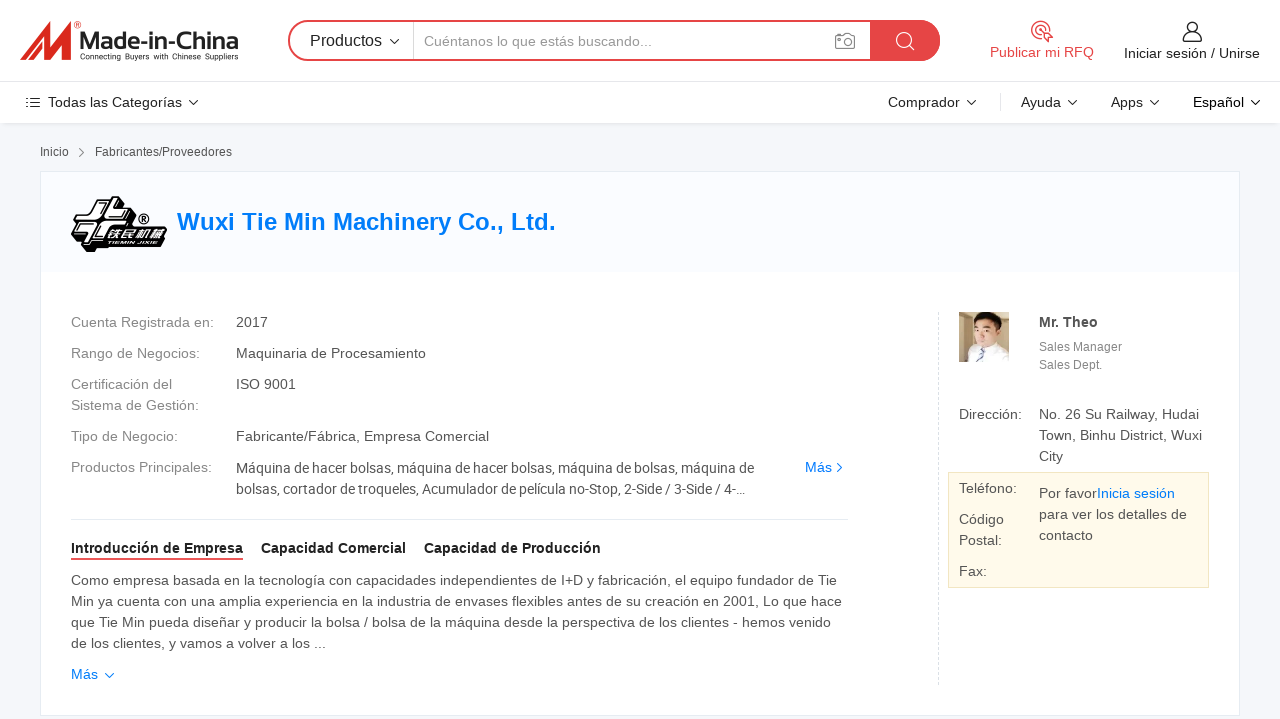

--- FILE ---
content_type: text/html;charset=UTF-8
request_url: https://es.made-in-china.com/co_tieminchina/
body_size: 27898
content:
<!DOCTYPE HTML>
<html lang="es">
<head>
    <meta content="text/html; charset=utf-8" http-equiv="Content-Type" />
	<link rel="dns-prefetch" href="//www.micstatic.com">
    <link rel="dns-prefetch" href="//image.made-in-china.com">
    <link rel="dns-prefetch" href="//www.made-in-china.com">
    <link rel="dns-prefetch" href="//pylon.micstatic.com">
    <link rel="dns-prefetch" href="//expo.made-in-china.com">
    <link rel="dns-prefetch" href="//world.made-in-china.com">
    <link rel="dns-prefetch" href="//pic.made-in-china.com">
    <link rel="dns-prefetch" href="//fa.made-in-china.com">
    <meta http-equiv="X-UA-Compatible" content="IE=Edge, chrome=1" />
    <meta name="renderer" content="webkit" />
            <title>China Máquina de hacer bolsas Fabricante, máquina de hacer bolsas, máquina de bolsas Proveedor - Wuxi Tie Min Machinery Co., Ltd.</title>
            <meta name="Keywords" content="Wuxi Tie Min Machinery Co., Ltd., Máquina de hacer bolsas, máquina de hacer bolsas Proveedor, máquina de bolsas" />
                        <meta name="Description" content="China Máquina de hacer bolsas Proveedor, máquina de hacer bolsas, máquina de bolsas Fabricantes/ Proveedores - Wuxi Tie Min Machinery Co., Ltd." />
            <link rel="canonical" href="https://es.made-in-china.com/co_tieminchina/" />
    <link rel="stylesheet" type="text/css" href="https://www.micstatic.com/common/css/global_bdef139a.css" media="all">
    <link rel="stylesheet" type="text/css" href="https://www.micstatic.com/athena/css/free-2017/global_c7e13990.css" media="all">
    <link rel="stylesheet" type="text/css" href="https://www.micstatic.com/common/js/assets/artDialog/2.0.0/skins/default_9d77dce2.css" />
        <link rel="stylesheet" href="https://www.micstatic.com/athena/css/free-2017/company_03c30fa9.css">
    <link rel="stylesheet" type="text/css" href="https://www.micstatic.com/common/future/core/style/future-pure_199380fc.css" media="all"/>
<link rel="stylesheet" type="text/css" href="https://www.micstatic.com/envo/css/9710-base/index_5f671d8f.css" media="all"/>
    <link rel="stylesheet" type="text/css" href="https://www.micstatic.com/envo/css/userReaction/common_ab4c0cd2.css" media="all"/>
    <link rel="stylesheet" type="text/css" href="https://www.micstatic.com/envo/css/userReaction/noData_2d76d811.css" media="all"/>
    <link rel="stylesheet" type="text/css" href="https://www.micstatic.com/envo/reactionList/dist/reviewDisplay_178341e4.css" media="all"/>
    <link rel="stylesheet" type="text/css" href="https://www.micstatic.com/envo/css/userReaction/picture-vo-new_5a441115.css" media="all"/>
    <!--[if IE]>
<script type="text/javascript" src="https://www.micstatic.com/common/js/libs/json2/json2_fad58c0e.js" charset="utf-8" ></script><![endif]-->
<script type="text/javascript" src="https://www.micstatic.com/common/js/libs/jquery_2ad57377.js" charset="utf-8" ></script><script type="text/javascript" src="https://www.micstatic.com/common/js/libs/class.0.3.2_2c7a4288.js" charset="utf-8" ></script><!-- Polyfill Code Begin --><script chaset="utf-8" type="text/javascript" src="https://www.micstatic.com/polyfill/polyfill-simplify_eb12d58d.js"></script><!-- Polyfill Code End --></head>
<body class="res-wrapper" probe-clarity="false" >
    <div style="position:absolute;top:0;left:0;width:1px;height:1px;overflow:hidden">
        <img src="//stat.made-in-china.com/event/rec.gif?type=0&data=%7B%22layout%22%3A%22-1%22%2C%22ct%22%3A%222%22%2C%22pos%22%3A0%2C%22random%22%3A%220%22%2C%22c%22%3A%221%22%2C%22clist%22%3A%5B%7B%22id%22%3A%221933972564%22%2C%22f%22%3A2%2C%22list%22%3A%5B%7B%22id%22%3A%222199740105%22%2C%22t%22%3A0%2C%22f%22%3A2%7D%2C%7B%22id%22%3A%222192102475%22%2C%22t%22%3A0%2C%22f%22%3A2%7D%2C%7B%22id%22%3A%222196570125%22%2C%22t%22%3A0%2C%22f%22%3A2%7D%5D%7D%2C%7B%22id%22%3A%22222500%22%2C%22f%22%3A2%2C%22list%22%3A%5B%7B%22id%22%3A%22718768942%22%2C%22t%22%3A0%2C%22f%22%3A2%7D%2C%7B%22id%22%3A%221945344425%22%2C%22t%22%3A0%2C%22f%22%3A2%7D%2C%7B%22id%22%3A%221952015925%22%2C%22t%22%3A0%2C%22f%22%3A2%7D%5D%7D%2C%7B%22id%22%3A%22611131345%22%2C%22f%22%3A2%2C%22list%22%3A%5B%7B%22id%22%3A%22870599165%22%2C%22t%22%3A0%2C%22f%22%3A2%7D%2C%7B%22id%22%3A%22875124615%22%2C%22t%22%3A0%2C%22f%22%3A2%7D%2C%7B%22id%22%3A%22870604175%22%2C%22t%22%3A0%2C%22f%22%3A2%7D%5D%7D%2C%7B%22id%22%3A%22606795712%22%2C%22f%22%3A2%2C%22list%22%3A%5B%7B%22id%22%3A%22624259084%22%2C%22t%22%3A0%2C%22f%22%3A2%7D%2C%7B%22id%22%3A%22744256005%22%2C%22t%22%3A0%2C%22f%22%3A2%7D%2C%7B%22id%22%3A%221959014045%22%2C%22t%22%3A0%2C%22f%22%3A2%7D%5D%7D%2C%7B%22id%22%3A%22616806324%22%2C%22f%22%3A2%2C%22list%22%3A%5B%7B%22id%22%3A%222222374515%22%2C%22t%22%3A0%2C%22f%22%3A2%7D%2C%7B%22id%22%3A%222249145505%22%2C%22t%22%3A0%2C%22f%22%3A2%7D%2C%7B%22id%22%3A%222217186175%22%2C%22t%22%3A0%2C%22f%22%3A2%7D%5D%7D%5D%7D&st=1768769602264"/>
    </div>
    <input id="rfqClickData" type="hidden" value="type=2&data=%7B%22layout%22%3A%22-1%22%2C%22ct%22%3A%222%22%2C%22pos%22%3A0%2C%22random%22%3A%220%22%2C%22c%22%3A%221%22%7D&st=1768769602264&rfqc=1" />
    <input id="rootpath" type="hidden" value="" />
    <input type="hidden" id="loginUserName" value="tieminchina"/>
    <input type="hidden" id="enHomeUrl" value="https://tieminchina.en.made-in-china.com"/>
    <input type="hidden" id="pureFreeUrlType" value="false"/>
    <input type="hidden" name="user_behavior_trace_id" id="user_behavior_trace_id" value="1jf9e4gcf487k"/>
        <input type="hidden" id="contactUrlParam" value="?plant=es&from=shrom&type=down&page=home">
    <div id="header" ></div>
<script>
    function headerMlanInit() {
        const funcName = 'headerMlan';
        const app = new window[funcName]({target: document.getElementById('header'), props: {props: {"pageType":18,"logoTitle":"Fabricantes y proveedores","logoUrl":null,"base":{"buyerInfo":{"service":"Servicio","newUserGuide":"Guía de Nuevo Usuario","auditReport":"Audited Suppliers' Reports","meetSuppliers":"Meet Suppliers","onlineTrading":"Secured Trading Service","buyerCenter":"Centro del Comprador","contactUs":"Contáctenos","search":"Buscar","prodDirectory":"Directorio de Productos","supplierDiscover":"Supplier Discover","sourcingRequest":"Publicar Solicitud de Compra","quickLinks":"Quick Links","myFavorites":"Mis Favoritos","visitHistory":"Historial de Navegación","buyer":"Comprador","blog":"Perspectivas Comerciales"},"supplierInfo":{"supplier":"Proveedor","joinAdvance":"加入高级会员","tradeServerMarket":"外贸服务市场","memberHome":"外贸e家","cloudExpo":"Smart Expo云展会","onlineTrade":"交易服务","internationalLogis":"国际物流","northAmericaBrandSailing":"北美全渠道出海","micDomesticTradeStation":"中国制造网内贸站"},"helpInfo":{"whyMic":"Why Made-in-China.com","auditSupplierWay":"Cómo auditamos a los proveedores","securePaymentWay":"Cómo aseguramos el pago","submitComplaint":"Presentar una queja","contactUs":"Contáctenos","faq":"Preguntas más frecuentes","help":"Ayuda"},"appsInfo":{"downloadApp":"¡Descargar App!","forBuyer":"Para Comprador","forSupplier":"Para Proveedor","exploreApp":"Explora los descuentos exclusivos de la App","apps":"Apps"},"languages":[{"lanCode":0,"simpleName":"en","name":"English","value":"http://tieminchina.en.made-in-china.com/co_tieminchina/"},{"lanCode":5,"simpleName":"es","name":"Español","value":"https://es.made-in-china.com/co_tieminchina/"},{"lanCode":4,"simpleName":"pt","name":"Português","value":"https://pt.made-in-china.com/co_tieminchina/"},{"lanCode":2,"simpleName":"fr","name":"Français","value":"https://fr.made-in-china.com/co_tieminchina/"},{"lanCode":3,"simpleName":"ru","name":"Русский язык","value":"https://ru.made-in-china.com/co_tieminchina/"},{"lanCode":8,"simpleName":"it","name":"Italiano","value":"https://it.made-in-china.com/co_tieminchina/"},{"lanCode":6,"simpleName":"de","name":"Deutsch","value":"https://de.made-in-china.com/co_tieminchina/"},{"lanCode":7,"simpleName":"nl","name":"Nederlands","value":"https://nl.made-in-china.com/co_tieminchina/"},{"lanCode":9,"simpleName":"sa","name":"العربية","value":"https://sa.made-in-china.com/co_tieminchina/"},{"lanCode":11,"simpleName":"kr","name":"한국어","value":"https://kr.made-in-china.com/co_tieminchina/"},{"lanCode":10,"simpleName":"jp","name":"日本語","value":"https://jp.made-in-china.com/co_tieminchina/"},{"lanCode":12,"simpleName":"hi","name":"हिन्दी","value":"https://hi.made-in-china.com/co_tieminchina/"},{"lanCode":13,"simpleName":"th","name":"ภาษาไทย","value":"https://th.made-in-china.com/co_tieminchina/"},{"lanCode":14,"simpleName":"tr","name":"Türkçe","value":"https://tr.made-in-china.com/co_tieminchina/"},{"lanCode":15,"simpleName":"vi","name":"Tiếng Việt","value":"https://vi.made-in-china.com/co_tieminchina/"},{"lanCode":16,"simpleName":"id","name":"Bahasa Indonesia","value":"https://id.made-in-china.com/co_tieminchina/"}],"showMlan":true,"showRules":false,"rules":"Rules","language":"es","menu":"Menú","subTitle":null,"subTitleLink":null,"stickyInfo":null},"categoryRegion":{"categories":"Todas las Categorías","categoryList":[{"name":"Agricultura y Alimento","value":"https://es.made-in-china.com/category1_Agriculture-Food/Agriculture-Food_usssssssss.html","catCode":"1000000000"},{"name":"Ropa y Accesorios","value":"https://es.made-in-china.com/category1_Apparel-Accessories/Apparel-Accessories_uussssssss.html","catCode":"1100000000"},{"name":"Artes y Antigüedades","value":"https://es.made-in-china.com/category1_Arts-Crafts/Arts-Crafts_uyssssssss.html","catCode":"1200000000"},{"name":"Piezas y Accesorios de Auto y de Moto","value":"https://es.made-in-china.com/category1_Auto-Motorcycle-Parts-Accessories/Auto-Motorcycle-Parts-Accessories_yossssssss.html","catCode":"2900000000"},{"name":"Bolsas, Maletínes y Cajas","value":"https://es.made-in-china.com/category1_Bags-Cases-Boxes/Bags-Cases-Boxes_yhssssssss.html","catCode":"2600000000"},{"name":"Productos Químicos","value":"https://es.made-in-china.com/category1_Chemicals/Chemicals_uissssssss.html","catCode":"1300000000"},{"name":"Productos de Computadora","value":"https://es.made-in-china.com/category1_Computer-Products/Computer-Products_iissssssss.html","catCode":"3300000000"},{"name":"Construcción y Decoración","value":"https://es.made-in-china.com/category1_Construction-Decoration/Construction-Decoration_ugssssssss.html","catCode":"1500000000"},{"name":"Electrónicos de Consumo","value":"https://es.made-in-china.com/category1_Consumer-Electronics/Consumer-Electronics_unssssssss.html","catCode":"1400000000"},{"name":"Producto Eléctrico y Electrónico","value":"https://es.made-in-china.com/category1_Electrical-Electronics/Electrical-Electronics_uhssssssss.html","catCode":"1600000000"},{"name":"Mueble","value":"https://es.made-in-china.com/category1_Furniture/Furniture_yessssssss.html","catCode":"2700000000"},{"name":"Salud y Medicina","value":"https://es.made-in-china.com/category1_Health-Medicine/Health-Medicine_uessssssss.html","catCode":"1700000000"},{"name":"Equipo y Componentes Industriales","value":"https://es.made-in-china.com/category1_Industrial-Equipment-Components/Industrial-Equipment-Components_inssssssss.html","catCode":"3400000000"},{"name":"Instrumentos y Medidores","value":"https://es.made-in-china.com/category1_Instruments-Meters/Instruments-Meters_igssssssss.html","catCode":"3500000000"},{"name":"Industria Ligera y Uso Diario","value":"https://es.made-in-china.com/category1_Light-Industry-Daily-Use/Light-Industry-Daily-Use_urssssssss.html","catCode":"1800000000"},{"name":"Lámparas y Faroles","value":"https://es.made-in-china.com/category1_Lights-Lighting/Lights-Lighting_isssssssss.html","catCode":"3000000000"},{"name":"Maquinaria de Procesamiento","value":"https://es.made-in-china.com/category1_Manufacturing-Processing-Machinery/Manufacturing-Processing-Machinery_uossssssss.html","catCode":"1900000000"},{"name":"Metalurgia, Mineral y Energía","value":"https://es.made-in-china.com/category1_Metallurgy-Mineral-Energy/Metallurgy-Mineral-Energy_ysssssssss.html","catCode":"2000000000"},{"name":"Suministros de Oficina","value":"https://es.made-in-china.com/category1_Office-Supplies/Office-Supplies_yrssssssss.html","catCode":"2800000000"},{"name":"Embalaje e Impresión","value":"https://es.made-in-china.com/category1_Packaging-Printing/Packaging-Printing_ihssssssss.html","catCode":"3600000000"},{"name":"Seguridad y Protección","value":"https://es.made-in-china.com/category1_Security-Protection/Security-Protection_ygssssssss.html","catCode":"2500000000"},{"name":"Servicio","value":"https://es.made-in-china.com/category1_Service/Service_ynssssssss.html","catCode":"2400000000"},{"name":"Artículos de Deporte y Recreación","value":"https://es.made-in-china.com/category1_Sporting-Goods-Recreation/Sporting-Goods-Recreation_iussssssss.html","catCode":"3100000000"},{"name":"Producto Textil","value":"https://es.made-in-china.com/category1_Textile/Textile_yussssssss.html","catCode":"2100000000"},{"name":"Herramientas y Ferretería","value":"https://es.made-in-china.com/category1_Tools-Hardware/Tools-Hardware_iyssssssss.html","catCode":"3200000000"},{"name":"Juguetes","value":"https://es.made-in-china.com/category1_Toys/Toys_yyssssssss.html","catCode":"2200000000"},{"name":"Transporte","value":"https://es.made-in-china.com/category1_Transportation/Transportation_yissssssss.html","catCode":"2300000000"}],"more":"Más"},"searchRegion":{"show":false,"lookingFor":"Cuéntanos lo que estás buscando...","homeUrl":"//es.made-in-china.com","products":"Productos","suppliers":"Proveedores","auditedFactory":"Audited Factory","uploadImage":"Subir Imagen","max20MbPerImage":"Máximo 20 MB por imagen","yourRecentKeywords":"Tus Palabras Clave Recientes","clearHistory":"Borrar Historial","popularSearches":"Búsquedas Relacionadas","relatedSearches":"Más","more":null,"maxSizeErrorMsg":"Subida fallida. El tamaño máximo de la imagen es de 20 MB.","noNetworkErrorMsg":"No hay conexión de red. Por favor revise su configuración de red y inténtelo de nuevo.","uploadFailedErrorMsg":"Carga fallida. Formato de imagen incorrecto. Formatos admitidos: JPG, PNG, BMP.","relatedList":null,"relatedTitle":null,"relatedTitleLink":null,"formParams":null,"mlanFormParams":{"keyword":null,"inputkeyword":null,"type":null,"currentTab":null,"currentPage":null,"currentCat":null,"currentRegion":null,"currentProp":null,"submitPageUrl":null,"parentCat":null,"otherSearch":null,"currentAllCatalogCodes":null,"sgsMembership":null,"memberLevel":null,"topOrder":null,"size":null,"more":"más","less":"less","staticUrl50":null,"staticUrl10":null,"staticUrl30":null,"condition":"0","conditionParamsList":[{"condition":"0","conditionName":null,"action":"https://es.made-in-china.com/quality-china-product/middleSearch","searchUrl":null,"inputPlaceholder":null},{"condition":"1","conditionName":null,"action":"/companySearch?keyword=#word#","searchUrl":null,"inputPlaceholder":null}]},"enterKeywordTips":"Introduzca una palabra clave al menos para su búsqueda.","openMultiSearch":false},"frequentRegion":{"rfq":{"rfq":"Publicar mi RFQ","searchRfq":"Search RFQs","acquireRfqHover":"Cuéntanos qué necesitas y prueba la manera fácil de obtener cotizaciones !","searchRfqHover":"Discover quality RFQs and connect with big-budget buyers"},"account":{"account":"Cuenta","signIn":"Iniciar sesión","join":"Unirse","newUser":"Nuevo Usuario","joinFree":"Unirse","or":"O","socialLogin":"Al hacer clic en Iniciar Sesión, Unirse Gratis o Continuar con Facebook, Linkedin, Twitter, Google, %s, acepto el %sUser Agreement%s y la %sPrivacy Policy%s","message":"Mensajes","quotes":"Citas","orders":"Pedidos","favorites":"Favoritos","visitHistory":"Historial de Navegación","postSourcingRequest":"Publicar Solicitud de Compra","hi":"Hola","signOut":"Desconectar","manageProduct":"Gestionar Productos","editShowroom":"Editar sala de exposición","username":"","userType":null,"foreignIP":true,"currentYear":2026,"userAgreement":"Acuerdo de Usuario","privacyPolicy":"Política de Privacidad"},"message":{"message":"Mensajes","signIn":"Iniciar sesión","join":"Unirse","newUser":"Nuevo Usuario","joinFree":"Unirse","viewNewMsg":"Sign in to view the new messages","inquiry":"Consultas","rfq":"RFQs","awaitingPayment":"Awaiting payments","chat":"Charlar","awaitingQuotation":"Esperando cotizaciones"},"cart":{"cart":"Cesta de Consultas"}},"busiRegion":null,"previewRegion":null}}});
		const hoc=o=>(o.__proto__.$get=function(o){return this.$$.ctx[this.$$.props[o]]},o.__proto__.$getKeys=function(){return Object.keys(this.$$.props)},o.__proto__.$getProps=function(){return this.$get("props")},o.__proto__.$setProps=function(o){var t=this.$getKeys(),s={},p=this;t.forEach(function(o){s[o]=p.$get(o)}),s.props=Object.assign({},s.props,o),this.$set(s)},o.__proto__.$help=function(){console.log("\n            $set(props): void             | 设置props的值\n            $get(key: string): any        | 获取props指定key的值\n            $getKeys(): string[]          | 获取props所有key\n            $getProps(): any              | 获取props里key为props的值（适用nail）\n            $setProps(params: any): void  | 设置props里key为props的值（适用nail）\n            $on(ev, callback): func       | 添加事件监听，返回移除事件监听的函数\n            $destroy(): void              | 销毁组件并触发onDestroy事件\n        ")},o);
        window[`${funcName}Api`] = hoc(app);
    };
</script><script type="text/javascript" crossorigin="anonymous" onload="headerMlanInit()" src="https://www.micstatic.com/nail/pc/header-mlan_6f301846.js"></script>    <div class="page">
        <div class="grid">
<div class="crumb">
    <span>
                    <a rel="nofollow" href="//es.made-in-china.com/">
                    <span>Inicio</span>
        </a>
    </span>
    <i class="micon">&#xe008;</i>
    <span>
                                  <a href="https://es.made-in-china.com/html/category.html">
                            <span>Fabricantes/Proveedores</span>
            </a>
            </span>
    </div>
<input type="hidden" id="sensor_pg_v" value="cid:MoVJNDgcgAia,tp:104,stp:10401,sst:free"/>
<input type="hidden" id="lan" value="es">
<input type="hidden" name="lanCode" value="5">
<script class="J-mlan-config" type="text/data-lang" data-lang="es">
    {
        "keywordRequired": "Introduzca una palabra clave al menos para su búsqueda.",
        "ratingReviews": "Calificaciones y Reseñas",
        "selectOptions": ["Reseñas principales", "Más reciente"],
        "overallReviews": {
            "title": "Reseñas generales",
            "reviews": "Reseñas",
            "star": "Estrella"
        },
        "customerSatisfaction": {
            "title": "La satisfacción del cliente",
            "response": "Respuesta",
            "service": "Servicio",
            "quality": "Calidad",
            "delivery": "Entrega"
        },
        "reviewDetails": {
            "title": "Revisar Detalles",
            "verifiedPurchase": "Compra verificada",
            "showPlace": {
                "publicShow": "Public show",
                "publicShowInProtection": "Public show (Protection period)",
                "onlyInVo": "Only show in VO"
            },
            "modified": "Modificado",
            "myReview": "Mi reseña"
        },
        "pager": {
            "goTo": "Ir a",
            "page": "Página",
            "next": "Siguiente",
            "prev": "Anterior",
            "confirm": "Confirmar"
        },
        "loadingTip": "Cargando",
        "foldingReviews": "Ver Opiniones de Plegables",
        "noInfoTemporarily": "No hay información temporalmente."
    }
</script><div class="page-com-detail-wrap">
    <div class="main-block page-com-detail-info" faw-module="contact_ds" faw-exposure ads-data="">
        <div class="com-top">
            <div class="com-act">
            </div>
            <div class="com-name">
                                    <div class="com-logo">
                        <img src="//www.micstatic.com/athena/img/transparent.png" data-original="//image.made-in-china.com/206f0j00qQutOUmGIEgc/Wuxi-Tie-Min-Machinery-Co-Ltd-.webp" alt="Wuxi Tie Min Machinery Co., Ltd." title="Wuxi Tie Min Machinery Co., Ltd."/>
                    </div>
                <div class="com-name-txt">
                    <table>
                        <tr>
                            <td>
                                <a href="https://es.made-in-china.com/co_tieminchina/">
                                    <h1>Wuxi Tie Min Machinery Co., Ltd.</h1>
                                </a>
                            </td>
                        </tr>
                    </table>
                </div>
            </div>
        </div>
                        <div class="com-info-wp J-com-info-wp">
                    <div class="info-content">
                        <div class="person">
                            <div class="pic">
                                <div class="img-wp">
                                    <div class="img-cnt">
                                        <img height="65" width="55" src="//image.made-in-china.com/336f0j00mEzaQJdKnTcZ/made-in-china.jpg" alt="Avatar">
                                    </div>
                                </div>
                            </div>
                            <div class="txt">
                                                                    <div class="name">Mr. Theo</div>
                                                                                                    <div class="manager">Sales Manager</div>
                                                                                                    <div class="manager">Sales Dept.</div>
                                                            </div>
                        </div>
                        <div class="info-cont-wp">
                                                            <div class="item">
                                    <div class="label">
                                        Dirección:
                                    </div>
                                    <div class="info">
                                        No. 26 Su Railway, Hudai Town, Binhu District, Wuxi City
                                    </div>
                                </div>
                                                            <div class="sign-wp">
                                    <div class="info-l">
                                        <div class="info-l-item">Teléfono:</div>
                                        <div class="info-l-item">Código Postal:</div>
                                        <div class="info-l-item">Fax:</div>
                                    </div>
                                    <div class="info-r">
                                        <table>
                                            <tr>
                                                <td>
                                                    Por favor<a rel='nofollow' href='javascript:;' class='J-company-sign'>Inicia sesión</a> para ver los detalles de contacto
                                                </td>
                                            </tr>
                                        </table>
                                    </div>
                                </div>
                                                    </div>
                    </div>
                    <div class="info-detal">
                        <div class="cnt">
                            <div class="item">
                                <div class="label">Cuenta Registrada en:</div>
                                <div class="info">2017</div>
                            </div>
                                                            <div class="item">
                                    <div class="label">Rango de Negocios:</div>
                                    <div class="info">Maquinaria de Procesamiento</div>
                                </div>
                                                                                        <div class="item">
                                    <div class="label">Certificación del Sistema de Gestión:</div>
                                    <div class="info">ISO 9001</div>
                                </div>
                                                                                        <div class="item">
                                    <div class="label">Tipo de Negocio:</div>
                                    <div class="info">Fabricante/Fábrica, Empresa Comercial</div>
                                </div>
                                                                                        <div class="item">
                                    <div class="label">Productos Principales:</div>
                                    <div class="info info-new">
                                        <div class="gray-link-span">
                                            M&aacute;quina de hacer bolsas, m&aacute;quina de hacer bolsas, m&aacute;quina de bolsas, m&aacute;quina de bolsas, cortador de troqueles, Acumulador de pel&iacute;cula no-Stop, 2-Side / 3-Side / 4-Side Seal Bolsa de bolsa, lado Gusset / inferior Bolsa de Gusset hacer Mac, Lap Seal / Fin Seal / Lap Seam / Fin Seam bolsa, fondo redondo / Doyen / Bolsa de Doypack hacer</div>
                                        <div class="more">
                                            <a href="https://es.made-in-china.com/co_tieminchina/product_group_s_s_1.html" target="_blank">Más<i class="ob-icon icon-right"></i></a>
                                        </div>
                                    </div>
                                </div>
                                                    </div>
                        <div class="J-review-box overview-scores">
                                                                                                            </div>
                                                    <div class="desc">
                                <div class="desc-title J-tabs-title">
                                                                            <div class="tit active"><h2>Introducción de Empresa</h2></div>
                                                                                                                <div class="tit"><h2>Capacidad Comercial</h2></div>
                                                                                                                <div class="tit"><h2>Capacidad de Producción</h2></div>
                                                                    </div>
                                                                    <div class="detail active J-tabs-detail">
                                        <div class="txt J-more-cnt">
                                            <div class="desc-part J-more-cnt-part">
                                                Como empresa basada en la tecnología con capacidades independientes de I+D y fabricación, el equipo fundador de Tie Min ya cuenta con una amplia experiencia en la industria de envases flexibles antes de su creación en 2001, Lo que hace que Tie Min pueda diseñar y producir la bolsa / bolsa de la máquina desde la perspectiva de los clientes - hemos venido de los clientes, y vamos a volver a los ...
                                            </div>
                                                                                            <div class="desc-detail J-more-cnt-detail">
                                                    Como empresa basada en la tecnología con capacidades independientes de I+D y fabricación, el equipo fundador de Tie Min ya cuenta con una amplia experiencia en la industria de envases flexibles antes de su creación en 2001, Lo que hace que Tie Min pueda diseñar y producir la bolsa / bolsa de la máquina desde la perspectiva de los clientes - hemos venido de los clientes, y vamos a volver a los clientes, sabemos la industria de embalaje flexible mejor, así que puede hacer la bolsa / bolsa de hacer máquina correcta.<br /><br />Después de más de 20 años de desarrollo continuo en la industria, Tie Min ha acumulado una gran experiencia en diseño, evaluación técnica y económica, fabricación, instalación, puesta en marcha, formación de personal, y el servicio posventa, y han estado esforzándose por crear relaciones duraderas con clientes de todo el mundo, garantizan que pueden contar con nosotros para un precio honesto y calidad sin complicaciones, que se basa en un conjunto completo de equipos de producción y pruebas, una perfecta gestión de la cadena de suministro, así como un grupo de técnicos profesionales altamente calificados en diseño, construcción y fabricación.<br /><br />IE Min Machine está dedicada a ayudar a los clientes a obtener las soluciones más adecuadas de embalaje flexible.<br /><br />Háganos saber qué podemos hacer por su negocio dejándonos un mensaje. Estamos aquí para asegurarnos de que no tienes que preocuparte de nada.
                                                </div>
                                                                                    </div>
                                                                                    <div class="more">
                                                <a href="javascript:void(0);" class="J-more">Más <i class="micon">&#xe006;</i></a>
                                                <a href="javascript:void(0);" class="J-less" style="display: none;">Menos <i class="micon">&#xe007;</i></a>
                                            </div>
                                                                            </div>
                                                                                                    <div class="detail J-tabs-detail">
                                        <div class="sr-comProfile-infos no-yes ">
				<div class="sr-comProfile-item">
			<div class="sr-comProfile-label">
				Términos Comerciales Internacionales(Incoterms):
			</div>
			<div class="sr-comProfile-fields">
				FOB, EXW, CFR, CIF, DAT, FAS, DDP, DAP, CIP, CPT, Otros, FCA
			</div>
		</div>
			<div class="sr-comProfile-item">
			<div class="sr-comProfile-label">
				Condiciones de Pago:
			</div>
			<div class="sr-comProfile-fields">
				LC, T/T, D/P, Western Union, Pago de pequeña cantidad, Money Gram, Otros
			</div>
		</div>
			<div class="sr-comProfile-item">
			<div class="sr-comProfile-label">
				Plazo de Ejecución Medio:
			</div>
			<div class="sr-comProfile-fields">
				Plazo de Ejecución de Temporada Alta: 1-3 Meses, Tiempo de Entrega Fuera de Temporada: 1-3 Meses
			</div>
		</div>
			<div class="sr-comProfile-item">
			<div class="sr-comProfile-label">
				Número de Personal de Comercio Exterior:
			</div>
			<div class="sr-comProfile-fields">
				1~3 Personas
			</div>
		</div>
			<div class="sr-comProfile-item">
			<div class="sr-comProfile-label">Agente en el extranjero/ Sucursal:</div>
			<div class="sr-comProfile-fields">
				<table class="table table-normal">
					<tr>
						<th>Dirección</th>
						<th>Teléfono</th>
					</tr>
											<tr>
							<td>dsadsdsada,
								Estados Unidos</td>
							<td></td>
						</tr>
									</table>
			</div>
		</div>
				<div class="sr-comProfile-item">
			<div class="sr-comProfile-label">Año de Exportación:</div>
			<div class="sr-comProfile-fields">2001-01-01</div>
		</div>
			<div class="sr-comProfile-item">
			<div class="sr-comProfile-label">Porcentaje de Exportación:</div>
			<div class="sr-comProfile-fields">41%~50%</div>
		</div>
			<div class="sr-comProfile-item">
			<div class="sr-comProfile-label">
				Mercados Principales:
			</div>
			<div class="sr-comProfile-fields">
				América del Norte, Sudamerica, Europa del Este, Sudeste de Asia, África, Oceanía, Medio Oriente, Asia Oriental, Europa Occidental
			</div>
		</div>
			<div class="sr-comProfile-item">
			<div class="sr-comProfile-label">
				Puerto Más Cercano:
			</div>
			<div class="sr-comProfile-fields">
														Shanghai Port
							</div>
		</div>
						<div class="sr-comProfile-item">
				<div class="sr-comProfile-label">Modo de Importación & Exportación:</div>
				<div class="sr-comProfile-fields">
					<span class="texts">Tener su Propia Licencia de Exportación</span>
											<table class="table table-normal">
							<tr>
								<th>Número deLicencia de Exportación:</th>
								<td>02246638</td>
							</tr>
							<tr>
								<th>Exportar el Nombre de la Empresa:</th>
								<td>WUXI TIEMIN PRINTING MACHINERY CO., LTD</td>
							</tr>
						</table>
									</div>
			</div>
							<div class="sr-comProfile-item">
					<div class="sr-comProfile-label">Foto de Licencia:</div>
					<div class="sr-comProfile-fields">
						<img class="J-show-license-photo" style="cursor: pointer;" src="https://tieminchina.en.made-in-china.com/image?tid=31&amp;id=mTQtgYAlqEkc&amp;cache=0&amp;lan_code=0" alt="">
					</div>
				</div>
						</div>
                                    </div>
                                                                                                    <div class="detail J-tabs-detail">
                                        <div class="sr-comProfile-infos no-yes ">
			<div class="sr-comProfile-item">
			<div class="sr-comProfile-label">
				Dirección de Fábrica:
			</div>
			<div class="sr-comProfile-fields">
				No. 26 Su Railway, Hudai Town, Binhu District, Wuxi City
			</div>
		</div>
			<div class="sr-comProfile-item">
			<div class="sr-comProfile-label">No. de Líneas de Producción:</div>
			<div class="sr-comProfile-fields">
				Above 10
			</div>
		</div>
			<div class="sr-comProfile-item">
			<div class="sr-comProfile-label">Valor de Producción Anual:</div>
			<div class="sr-comProfile-fields">
				US $ 10 Millones - US $ 50 Millones
			</div>
		</div>
			<div class="sr-comProfile-item">
			<div class="sr-comProfile-label">Producción Anual de los Principales Productos:</div>
			<div class="sr-comProfile-fields">
				<table class="table table-normal">
					<tr>
						<th>Nombre del Producto</th>
						<th>Unidades Producidas (Año Anterior)</th>
					</tr>
											<tr>
							<td>Pouch Making Machine</td>
							<td>200 Conjuntos</td>
						</tr>
									</table>
			</div>
		</div>
	</div>
                                    </div>
                                                            </div>
                                            </div>
                </div>
            </div>
            <div class="main-block product-block" faw-module="Recommendation">
            <div class="main-block-title">
                <a rel="nofollow" href="https://es.made-in-china.com/co_tieminchina/product_group_s_s_1.html" class="product-more">
                    Más<i class="ob-icon icon-right"></i>
                </a>
                <h2>Lista de Productos</h2>
            </div>
            <div class="main-block-wrap">
                <div class="prod-wrap">
											              <div class="prod-item" faw-exposure ads-data="pdid:NFKGiyIPrHRl,pcid:MoVJNDgcgAia,a:1">
                  <div class="pic">
                      <div class="img-wp">
                          <div class="hv-align-inner">
                              <a href="https://es.made-in-china.com/co_tieminchina/product_Fully-Automatic-LDPE-HDPE-Polythene-PA-Poly-Center-Seal-Side-Seal-Bottom-Seal-Pouch-Bag-Making-Machine-with-Non-Stop-Film-Accumulator-for-Dog-Cat-Food_uonennnrry.html" ads-data="st:8,pdid:NFKGiyIPrHRl,pcid:MoVJNDgcgAia,a:1">
                                                                        <img src="//www.micstatic.com/athena/img/transparent.png" data-original="//image.made-in-china.com/2f1j00mDYbjkcMwdrZ/Fully-Automatic-LDPE-HDPE-Polythene-PA-Poly-Center-Seal-Side-Seal-Bottom-Seal-Pouch-Bag-Making-Machine-with-Non-Stop-Film-Accumulator-for-Dog-Cat-Food.jpg"
                                          alt="Máquina de fabricación de bolsas de sellado central / sellado lateral / sellado inferior de polietileno LDPE HDPE polietileno PA totalmente automática con acumulador de película sin parada para comida de perro y gato" title="Máquina de fabricación de bolsas de sellado central / sellado lateral / sellado inferior de polietileno LDPE HDPE polietileno PA totalmente automática con acumulador de película sin parada para comida de perro y gato">
                                                                </a>
                          </div>
                      </div>
                  </div>
                  <div class="sr-proList-txt">
                      <div class="sr-proList-name">
                          <a href="https://es.made-in-china.com/co_tieminchina/product_Fully-Automatic-LDPE-HDPE-Polythene-PA-Poly-Center-Seal-Side-Seal-Bottom-Seal-Pouch-Bag-Making-Machine-with-Non-Stop-Film-Accumulator-for-Dog-Cat-Food_uonennnrry.html" title="Máquina de fabricación de bolsas de sellado central / sellado lateral / sellado inferior de polietileno LDPE HDPE polietileno PA totalmente automática con acumulador de película sin parada para comida de perro y gato" ads-data="st:1,pdid:NFKGiyIPrHRl,pcid:MoVJNDgcgAia,a:1">
                              Máquina de fabricación de bolsas de sellado central / sellado lateral / sellado inferior de polietileno LDPE HDPE polietileno PA totalmente automática con acumulador de película sin parada para comida de perro y gato
                          </a>
                      </div>
                                                <div class="sr-proList-price" title="Precio FOB: US$ 50.000,00 / Set">
                              <span class="sr-proList-unit">Precio FOB:</span>
                              <span class="sr-proList-num">US$ 50.000,00</span>
                              <span class="">/ Set</span>
                          </div>
                                                <div class="sr-proList-price" title="Pedido Mínimo: 1 Set">
                              <span class="sr-proList-unit">Pedido Mínimo: </span>
                              1 Set
                          </div>
                                          <a href="https://www.made-in-china.com/sendInquiry/prod_NFKGiyIPrHRl_MoVJNDgcgAia.html?from=shrom&amp;page=home_spot&amp;plant=es" target="_blank" class="btn sr-proList-btn" ads-data="st:5,pdid:NFKGiyIPrHRl,pcid:MoVJNDgcgAia,a:1">Enviar Consulta</a>
                  </div>
              </div>
																	              <div class="prod-item" faw-exposure ads-data="pdid:VOGAwsqdSIRh,pcid:MoVJNDgcgAia,a:2">
                  <div class="pic">
                      <div class="img-wp">
                          <div class="hv-align-inner">
                              <a href="https://es.made-in-china.com/co_tieminchina/product_Fully-Automatic-High-Speed-LDPE-HDPE-Polythene-PA-Poly-Side-Weld-Bottom-Weld-Double-Weld-Pouch-Bag-Making-Machine-with-CE-SGS-Ukas-ISO9001-for-Nuts-Coffee_uonuhoggry.html" ads-data="st:8,pdid:VOGAwsqdSIRh,pcid:MoVJNDgcgAia,a:2">
                                                                        <img src="//www.micstatic.com/athena/img/transparent.png" data-original="//image.made-in-china.com/2f1j00NZSVLzlCnTgo/Fully-Automatic-High-Speed-LDPE-HDPE-Polythene-PA-Poly-Side-Weld-Bottom-Weld-Double-Weld-Pouch-Bag-Making-Machine-with-CE-SGS-Ukas-ISO9001-for-Nuts-Coffee.jpg"
                                          alt="Máquina de fabricación de bolsas de polietileno LDPE HDPE polietileno PA de soldadura lateral / soldadura inferior / soldadura doble completamente automática de alta velocidad con CE SGS Ukas ISO9001 para nueces café" title="Máquina de fabricación de bolsas de polietileno LDPE HDPE polietileno PA de soldadura lateral / soldadura inferior / soldadura doble completamente automática de alta velocidad con CE SGS Ukas ISO9001 para nueces café">
                                                                </a>
                          </div>
                      </div>
                  </div>
                  <div class="sr-proList-txt">
                      <div class="sr-proList-name">
                          <a href="https://es.made-in-china.com/co_tieminchina/product_Fully-Automatic-High-Speed-LDPE-HDPE-Polythene-PA-Poly-Side-Weld-Bottom-Weld-Double-Weld-Pouch-Bag-Making-Machine-with-CE-SGS-Ukas-ISO9001-for-Nuts-Coffee_uonuhoggry.html" title="Máquina de fabricación de bolsas de polietileno LDPE HDPE polietileno PA de soldadura lateral / soldadura inferior / soldadura doble completamente automática de alta velocidad con CE SGS Ukas ISO9001 para nueces café" ads-data="st:1,pdid:VOGAwsqdSIRh,pcid:MoVJNDgcgAia,a:2">
                              Máquina de fabricación de bolsas de polietileno LDPE HDPE polietileno PA de soldadura lateral / soldadura inferior / soldadura doble completamente automática de alta velocidad con CE SGS Ukas ISO9001 para nueces café
                          </a>
                      </div>
                                                <div class="sr-proList-price" title="Precio FOB: US$ 50.000,00 / Set">
                              <span class="sr-proList-unit">Precio FOB:</span>
                              <span class="sr-proList-num">US$ 50.000,00</span>
                              <span class="">/ Set</span>
                          </div>
                                                <div class="sr-proList-price" title="Pedido Mínimo: 1 Set">
                              <span class="sr-proList-unit">Pedido Mínimo: </span>
                              1 Set
                          </div>
                                          <a href="https://www.made-in-china.com/sendInquiry/prod_VOGAwsqdSIRh_MoVJNDgcgAia.html?from=shrom&amp;page=home_spot&amp;plant=es" target="_blank" class="btn sr-proList-btn" ads-data="st:5,pdid:VOGAwsqdSIRh,pcid:MoVJNDgcgAia,a:2">Enviar Consulta</a>
                  </div>
              </div>
																	              <div class="prod-item" faw-exposure ads-data="pdid:XwKGFCglLiUt,pcid:MoVJNDgcgAia,a:3">
                  <div class="pic">
                      <div class="img-wp">
                          <div class="hv-align-inner">
                              <a href="https://es.made-in-china.com/co_tieminchina/product_Multi-Layer-Material-Pet-BOPET-OPP-BOPP-Corner-Bottom-Plow-Bottom-Folded-Bottom-Pouch-Bag-Making-Machine-with-Zipper-Zip-Lock-for-Fertilizer-T-Shirt_uoneiouery.html" ads-data="st:8,pdid:XwKGFCglLiUt,pcid:MoVJNDgcgAia,a:3">
                                                                        <img src="//www.micstatic.com/athena/img/transparent.png" data-original="//image.made-in-china.com/2f1j00ISHifDVqbWrm/Multi-Layer-Material-Pet-BOPET-OPP-BOPP-Corner-Bottom-Plow-Bottom-Folded-Bottom-Pouch-Bag-Making-Machine-with-Zipper-Zip-Lock-for-Fertilizer-T-Shirt.jpg"
                                          alt="Máquina para fabricar bolsas de fondo en esquina, fondo de arado o fondo plegado de material multi-capa de PET, BOPET, OPP y BOPP con cremallera para fertilizante y camisetas" title="Máquina para fabricar bolsas de fondo en esquina, fondo de arado o fondo plegado de material multi-capa de PET, BOPET, OPP y BOPP con cremallera para fertilizante y camisetas">
                                                                </a>
                          </div>
                      </div>
                  </div>
                  <div class="sr-proList-txt">
                      <div class="sr-proList-name">
                          <a href="https://es.made-in-china.com/co_tieminchina/product_Multi-Layer-Material-Pet-BOPET-OPP-BOPP-Corner-Bottom-Plow-Bottom-Folded-Bottom-Pouch-Bag-Making-Machine-with-Zipper-Zip-Lock-for-Fertilizer-T-Shirt_uoneiouery.html" title="Máquina para fabricar bolsas de fondo en esquina, fondo de arado o fondo plegado de material multi-capa de PET, BOPET, OPP y BOPP con cremallera para fertilizante y camisetas" ads-data="st:1,pdid:XwKGFCglLiUt,pcid:MoVJNDgcgAia,a:3">
                              Máquina para fabricar bolsas de fondo en esquina, fondo de arado o fondo plegado de material multi-capa de PET, BOPET, OPP y BOPP con cremallera para fertilizante y camisetas
                          </a>
                      </div>
                                                <div class="sr-proList-price" title="Precio FOB: US$ 50.000,00 / Set">
                              <span class="sr-proList-unit">Precio FOB:</span>
                              <span class="sr-proList-num">US$ 50.000,00</span>
                              <span class="">/ Set</span>
                          </div>
                                                <div class="sr-proList-price" title="Pedido Mínimo: 1 Set">
                              <span class="sr-proList-unit">Pedido Mínimo: </span>
                              1 Set
                          </div>
                                          <a href="https://www.made-in-china.com/sendInquiry/prod_XwKGFCglLiUt_MoVJNDgcgAia.html?from=shrom&amp;page=home_spot&amp;plant=es" target="_blank" class="btn sr-proList-btn" ads-data="st:5,pdid:XwKGFCglLiUt,pcid:MoVJNDgcgAia,a:3">Enviar Consulta</a>
                  </div>
              </div>
																	              <div class="prod-item" faw-exposure ads-data="pdid:bwBfdsgVLlpt,pcid:MoVJNDgcgAia,a:4">
                  <div class="pic">
                      <div class="img-wp">
                          <div class="hv-align-inner">
                              <a href="https://es.made-in-china.com/co_tieminchina/product_Multi-Layer-Material-Easy-Operation-Pet-BOPET-OPP-BOPP-Round-Bottom-Doyen-Doypack-Pouch-Bag-Making-Machine-with-Zipper-Zip-Lock-for-Fertilizer-T-Shirt_uoneiouhry.html" ads-data="st:8,pdid:bwBfdsgVLlpt,pcid:MoVJNDgcgAia,a:4">
                                                                        <img src="//www.micstatic.com/athena/img/transparent.png" data-original="//image.made-in-china.com/2f1j00KZIVUDWsEizF/Multi-Layer-Material-Easy-Operation-Pet-BOPET-OPP-BOPP-Round-Bottom-Doyen-Doypack-Pouch-Bag-Making-Machine-with-Zipper-Zip-Lock-for-Fertilizer-T-Shirt.jpg"
                                          alt="Máquina para fabricar bolsas tipo pouch redondas de múltiples capas de material, fácil operación, BOPET, OPP, BOPP, con cierre de cremallera para fertilizante y camisetas" title="Máquina para fabricar bolsas tipo pouch redondas de múltiples capas de material, fácil operación, BOPET, OPP, BOPP, con cierre de cremallera para fertilizante y camisetas">
                                                                </a>
                          </div>
                      </div>
                  </div>
                  <div class="sr-proList-txt">
                      <div class="sr-proList-name">
                          <a href="https://es.made-in-china.com/co_tieminchina/product_Multi-Layer-Material-Easy-Operation-Pet-BOPET-OPP-BOPP-Round-Bottom-Doyen-Doypack-Pouch-Bag-Making-Machine-with-Zipper-Zip-Lock-for-Fertilizer-T-Shirt_uoneiouhry.html" title="Máquina para fabricar bolsas tipo pouch redondas de múltiples capas de material, fácil operación, BOPET, OPP, BOPP, con cierre de cremallera para fertilizante y camisetas" ads-data="st:1,pdid:bwBfdsgVLlpt,pcid:MoVJNDgcgAia,a:4">
                              Máquina para fabricar bolsas tipo pouch redondas de múltiples capas de material, fácil operación, BOPET, OPP, BOPP, con cierre de cremallera para fertilizante y camisetas
                          </a>
                      </div>
                                                <div class="sr-proList-price" title="Precio FOB: US$ 50.000,00 / Set">
                              <span class="sr-proList-unit">Precio FOB:</span>
                              <span class="sr-proList-num">US$ 50.000,00</span>
                              <span class="">/ Set</span>
                          </div>
                                                <div class="sr-proList-price" title="Pedido Mínimo: 1 Set">
                              <span class="sr-proList-unit">Pedido Mínimo: </span>
                              1 Set
                          </div>
                                          <a href="https://www.made-in-china.com/sendInquiry/prod_bwBfdsgVLlpt_MoVJNDgcgAia.html?from=shrom&amp;page=home_spot&amp;plant=es" target="_blank" class="btn sr-proList-btn" ads-data="st:5,pdid:bwBfdsgVLlpt,pcid:MoVJNDgcgAia,a:4">Enviar Consulta</a>
                  </div>
              </div>
																	              <div class="prod-item" faw-exposure ads-data="pdid:jFmGxAgTqkRM,pcid:MoVJNDgcgAia,a:5">
                  <div class="pic">
                      <div class="img-wp">
                          <div class="hv-align-inner">
                              <a href="https://es.made-in-china.com/co_tieminchina/product_High-Speed-Multi-Layer-Material-120-180-200cpm-Pet-BOPET-OPP-BOPP-Heavy-Duty-Light-Duty-Pouch-Bag-Making-Machine-with-Zipper-Zip-Lock-for-Fertilizer-T-Shirt_uogsishruy.html" ads-data="st:8,pdid:jFmGxAgTqkRM,pcid:MoVJNDgcgAia,a:5">
                                                                        <img src="//www.micstatic.com/athena/img/transparent.png" data-original="//image.made-in-china.com/2f1j00msLWTZlCniug/High-Speed-Multi-Layer-Material-120-180-200cpm-Pet-BOPET-OPP-BOPP-Heavy-Duty-Light-Duty-Pouch-Bag-Making-Machine-with-Zipper-Zip-Lock-for-Fertilizer-T-Shirt.jpg"
                                          alt="Máquina para fabricar bolsas de pouch de alta velocidad de material multicapa 120/180/200cpm Pet BOPET OPP BOPP de alta resistencia / baja resistencia con cremallera / cierre a presión para fertilizante y camiseta" title="Máquina para fabricar bolsas de pouch de alta velocidad de material multicapa 120/180/200cpm Pet BOPET OPP BOPP de alta resistencia / baja resistencia con cremallera / cierre a presión para fertilizante y camiseta">
                                                                </a>
                          </div>
                      </div>
                  </div>
                  <div class="sr-proList-txt">
                      <div class="sr-proList-name">
                          <a href="https://es.made-in-china.com/co_tieminchina/product_High-Speed-Multi-Layer-Material-120-180-200cpm-Pet-BOPET-OPP-BOPP-Heavy-Duty-Light-Duty-Pouch-Bag-Making-Machine-with-Zipper-Zip-Lock-for-Fertilizer-T-Shirt_uogsishruy.html" title="Máquina para fabricar bolsas de pouch de alta velocidad de material multicapa 120/180/200cpm Pet BOPET OPP BOPP de alta resistencia / baja resistencia con cremallera / cierre a presión para fertilizante y camiseta" ads-data="st:1,pdid:jFmGxAgTqkRM,pcid:MoVJNDgcgAia,a:5">
                              Máquina para fabricar bolsas de pouch de alta velocidad de material multicapa 120/180/200cpm Pet BOPET OPP BOPP de alta resistencia / baja resistencia con cremallera / cierre a presión para fertilizante y camiseta
                          </a>
                      </div>
                                                <div class="sr-proList-price" title="Precio FOB: US$ 50.000,00 / Set">
                              <span class="sr-proList-unit">Precio FOB:</span>
                              <span class="sr-proList-num">US$ 50.000,00</span>
                              <span class="">/ Set</span>
                          </div>
                                                <div class="sr-proList-price" title="Pedido Mínimo: 1 Set">
                              <span class="sr-proList-unit">Pedido Mínimo: </span>
                              1 Set
                          </div>
                                          <a href="https://www.made-in-china.com/sendInquiry/prod_jFmGxAgTqkRM_MoVJNDgcgAia.html?from=shrom&amp;page=home_spot&amp;plant=es" target="_blank" class="btn sr-proList-btn" ads-data="st:5,pdid:jFmGxAgTqkRM,pcid:MoVJNDgcgAia,a:5">Enviar Consulta</a>
                  </div>
              </div>
																	              <div class="prod-item" faw-exposure ads-data="pdid:SZvfXHDEbiYG,pcid:MoVJNDgcgAia,a:6">
                  <div class="pic">
                      <div class="img-wp">
                          <div class="hv-align-inner">
                              <a href="https://es.made-in-china.com/co_tieminchina/product_Multi-Layer-Material-Easy-Operation-120-180-200cpm-Pet-BOPET-OPP-BOPP-Retort-Shaped-Pouch-Bag-Making-Machine-with-Zipper-Zip-Lock-for-Fertilizer-T-Shirt_uoneneueny.html" ads-data="st:8,pdid:SZvfXHDEbiYG,pcid:MoVJNDgcgAia,a:6">
                                                                        <img src="//www.micstatic.com/athena/img/transparent.png" data-original="//image.made-in-china.com/2f1j00mZHlCqPtfWpN/Multi-Layer-Material-Easy-Operation-120-180-200cpm-Pet-BOPET-OPP-BOPP-Retort-Shaped-Pouch-Bag-Making-Machine-with-Zipper-Zip-Lock-for-Fertilizer-T-Shirt.jpg"
                                          alt="Máquina para hacer bolsas retort o con forma de material multicapa de fácil operación 120/180/200cpm Pet BOPET OPP BOPP con zipper / cierre a presión para fertilizante o camiseta" title="Máquina para hacer bolsas retort o con forma de material multicapa de fácil operación 120/180/200cpm Pet BOPET OPP BOPP con zipper / cierre a presión para fertilizante o camiseta">
                                                                </a>
                          </div>
                      </div>
                  </div>
                  <div class="sr-proList-txt">
                      <div class="sr-proList-name">
                          <a href="https://es.made-in-china.com/co_tieminchina/product_Multi-Layer-Material-Easy-Operation-120-180-200cpm-Pet-BOPET-OPP-BOPP-Retort-Shaped-Pouch-Bag-Making-Machine-with-Zipper-Zip-Lock-for-Fertilizer-T-Shirt_uoneneueny.html" title="Máquina para hacer bolsas retort o con forma de material multicapa de fácil operación 120/180/200cpm Pet BOPET OPP BOPP con zipper / cierre a presión para fertilizante o camiseta" ads-data="st:1,pdid:SZvfXHDEbiYG,pcid:MoVJNDgcgAia,a:6">
                              Máquina para hacer bolsas retort o con forma de material multicapa de fácil operación 120/180/200cpm Pet BOPET OPP BOPP con zipper / cierre a presión para fertilizante o camiseta
                          </a>
                      </div>
                                                <div class="sr-proList-price" title="Precio FOB: US$ 50.000,00 / Set">
                              <span class="sr-proList-unit">Precio FOB:</span>
                              <span class="sr-proList-num">US$ 50.000,00</span>
                              <span class="">/ Set</span>
                          </div>
                                                <div class="sr-proList-price" title="Pedido Mínimo: 1 Set">
                              <span class="sr-proList-unit">Pedido Mínimo: </span>
                              1 Set
                          </div>
                                          <a href="https://www.made-in-china.com/sendInquiry/prod_SZvfXHDEbiYG_MoVJNDgcgAia.html?from=shrom&amp;page=home_spot&amp;plant=es" target="_blank" class="btn sr-proList-btn" ads-data="st:5,pdid:SZvfXHDEbiYG,pcid:MoVJNDgcgAia,a:6">Enviar Consulta</a>
                  </div>
              </div>
																	              <div class="prod-item" faw-exposure ads-data="pdid:cwnTxLzGVkpM,pcid:MoVJNDgcgAia,a:7">
                  <div class="pic">
                      <div class="img-wp">
                          <div class="hv-align-inner">
                              <a href="https://es.made-in-china.com/co_tieminchina/product_High-Speed-Multi-Layer-Material-120-180-200cpm-Pet-BOPET-OPP-BOPP-K-Seal-Skirt-Seal-Pouch-Bag-Making-Machine-with-Zipper-Zip-Lock-for-Fertilizer-T-Shirt_uogsishgiy.html" ads-data="st:8,pdid:cwnTxLzGVkpM,pcid:MoVJNDgcgAia,a:7">
                                                                        <img src="//www.micstatic.com/athena/img/transparent.png" data-original="//image.made-in-china.com/2f1j00rSHiQbVtulpR/High-Speed-Multi-Layer-Material-120-180-200cpm-Pet-BOPET-OPP-BOPP-K-Seal-Skirt-Seal-Pouch-Bag-Making-Machine-with-Zipper-Zip-Lock-for-Fertilizer-T-Shirt.jpg"
                                          alt="Material multicapa de alta velocidad 120/180/200cpm Pet BOPET OPP BOPP K Bolsa de sello / foca de falda con la que se hace la máquina Cierre de cremallera / cremallera para camiseta de fertilizante" title="Material multicapa de alta velocidad 120/180/200cpm Pet BOPET OPP BOPP K Bolsa de sello / foca de falda con la que se hace la máquina Cierre de cremallera / cremallera para camiseta de fertilizante">
                                                                </a>
                          </div>
                      </div>
                  </div>
                  <div class="sr-proList-txt">
                      <div class="sr-proList-name">
                          <a href="https://es.made-in-china.com/co_tieminchina/product_High-Speed-Multi-Layer-Material-120-180-200cpm-Pet-BOPET-OPP-BOPP-K-Seal-Skirt-Seal-Pouch-Bag-Making-Machine-with-Zipper-Zip-Lock-for-Fertilizer-T-Shirt_uogsishgiy.html" title="Material multicapa de alta velocidad 120/180/200cpm Pet BOPET OPP BOPP K Bolsa de sello / foca de falda con la que se hace la máquina Cierre de cremallera / cremallera para camiseta de fertilizante" ads-data="st:1,pdid:cwnTxLzGVkpM,pcid:MoVJNDgcgAia,a:7">
                              Material multicapa de alta velocidad 120/180/200cpm Pet BOPET OPP BOPP K Bolsa de sello / foca de falda con la que se hace la máquina Cierre de cremallera / cremallera para camiseta de fertilizante
                          </a>
                      </div>
                                                <div class="sr-proList-price" title="Precio FOB: US$ 50.000,00 / Set">
                              <span class="sr-proList-unit">Precio FOB:</span>
                              <span class="sr-proList-num">US$ 50.000,00</span>
                              <span class="">/ Set</span>
                          </div>
                                                <div class="sr-proList-price" title="Pedido Mínimo: 1 Set">
                              <span class="sr-proList-unit">Pedido Mínimo: </span>
                              1 Set
                          </div>
                                          <a href="https://www.made-in-china.com/sendInquiry/prod_cwnTxLzGVkpM_MoVJNDgcgAia.html?from=shrom&amp;page=home_spot&amp;plant=es" target="_blank" class="btn sr-proList-btn" ads-data="st:5,pdid:cwnTxLzGVkpM,pcid:MoVJNDgcgAia,a:7">Enviar Consulta</a>
                  </div>
              </div>
																	              <div class="prod-item" faw-exposure ads-data="pdid:rdBtwMzvADYG,pcid:MoVJNDgcgAia,a:8">
                  <div class="pic">
                      <div class="img-wp">
                          <div class="hv-align-inner">
                              <a href="https://es.made-in-china.com/co_tieminchina/product_Multi-Layer-Material-Easy-Operation-Pet-BOPET-OPP-BOPP-Flat-Bottom-Plough-Bottom-Pouch-Bag-Making-Machine-with-Zipper-Zip-Lock-for-Fertilizer-T-Shirt_uoneiouyhy.html" ads-data="st:8,pdid:rdBtwMzvADYG,pcid:MoVJNDgcgAia,a:8">
                                                                        <img src="//www.micstatic.com/athena/img/transparent.png" data-original="//image.made-in-china.com/2f1j00lZLVfcWhhigC/Multi-Layer-Material-Easy-Operation-Pet-BOPET-OPP-BOPP-Flat-Bottom-Plough-Bottom-Pouch-Bag-Making-Machine-with-Zipper-Zip-Lock-for-Fertilizer-T-Shirt.jpg"
                                          alt="Máquina para fabricar bolsas planas / de fondo arado de material multicapa de fácil operación BOPET OPP BOPP con cremallera / cierre para fertilizante y camisetas" title="Máquina para fabricar bolsas planas / de fondo arado de material multicapa de fácil operación BOPET OPP BOPP con cremallera / cierre para fertilizante y camisetas">
                                                                </a>
                          </div>
                      </div>
                  </div>
                  <div class="sr-proList-txt">
                      <div class="sr-proList-name">
                          <a href="https://es.made-in-china.com/co_tieminchina/product_Multi-Layer-Material-Easy-Operation-Pet-BOPET-OPP-BOPP-Flat-Bottom-Plough-Bottom-Pouch-Bag-Making-Machine-with-Zipper-Zip-Lock-for-Fertilizer-T-Shirt_uoneiouyhy.html" title="Máquina para fabricar bolsas planas / de fondo arado de material multicapa de fácil operación BOPET OPP BOPP con cremallera / cierre para fertilizante y camisetas" ads-data="st:1,pdid:rdBtwMzvADYG,pcid:MoVJNDgcgAia,a:8">
                              Máquina para fabricar bolsas planas / de fondo arado de material multicapa de fácil operación BOPET OPP BOPP con cremallera / cierre para fertilizante y camisetas
                          </a>
                      </div>
                                                <div class="sr-proList-price" title="Precio FOB: US$ 50.000,00 / Set">
                              <span class="sr-proList-unit">Precio FOB:</span>
                              <span class="sr-proList-num">US$ 50.000,00</span>
                              <span class="">/ Set</span>
                          </div>
                                                <div class="sr-proList-price" title="Pedido Mínimo: 1 Set">
                              <span class="sr-proList-unit">Pedido Mínimo: </span>
                              1 Set
                          </div>
                                          <a href="https://www.made-in-china.com/sendInquiry/prod_rdBtwMzvADYG_MoVJNDgcgAia.html?from=shrom&amp;page=home_spot&amp;plant=es" target="_blank" class="btn sr-proList-btn" ads-data="st:5,pdid:rdBtwMzvADYG,pcid:MoVJNDgcgAia,a:8">Enviar Consulta</a>
                  </div>
              </div>
																	              <div class="prod-item" faw-exposure ads-data="pdid:IdQAxVLHOhYe,pcid:MoVJNDgcgAia,a:9">
                  <div class="pic">
                      <div class="img-wp">
                          <div class="hv-align-inner">
                              <a href="https://es.made-in-china.com/co_tieminchina/product_High-Speed-Multi-Layer-Material-120-180-200cpm-Pet-BOPET-OPP-BOPP-Pillow-Stick-Pack-Pouch-Bag-Making-Machine-with-Zipper-Zip-Lock-for-Fertilizer-T-Shirt_uogsishngy.html" ads-data="st:8,pdid:IdQAxVLHOhYe,pcid:MoVJNDgcgAia,a:9">
                                                                        <img src="//www.micstatic.com/athena/img/transparent.png" data-original="//image.made-in-china.com/2f1j00SsLVaKWzahpQ/High-Speed-Multi-Layer-Material-120-180-200cpm-Pet-BOPET-OPP-BOPP-Pillow-Stick-Pack-Pouch-Bag-Making-Machine-with-Zipper-Zip-Lock-for-Fertilizer-T-Shirt.jpg"
                                          alt="Máquina para hacer bolsas tipo almohada / stick pack de material multicapa de alta velocidad 120/180/200cpm Pet BOPET OPP BOPP con zipper / cierre para fertilizante y camiseta" title="Máquina para hacer bolsas tipo almohada / stick pack de material multicapa de alta velocidad 120/180/200cpm Pet BOPET OPP BOPP con zipper / cierre para fertilizante y camiseta">
                                                                </a>
                          </div>
                      </div>
                  </div>
                  <div class="sr-proList-txt">
                      <div class="sr-proList-name">
                          <a href="https://es.made-in-china.com/co_tieminchina/product_High-Speed-Multi-Layer-Material-120-180-200cpm-Pet-BOPET-OPP-BOPP-Pillow-Stick-Pack-Pouch-Bag-Making-Machine-with-Zipper-Zip-Lock-for-Fertilizer-T-Shirt_uogsishngy.html" title="Máquina para hacer bolsas tipo almohada / stick pack de material multicapa de alta velocidad 120/180/200cpm Pet BOPET OPP BOPP con zipper / cierre para fertilizante y camiseta" ads-data="st:1,pdid:IdQAxVLHOhYe,pcid:MoVJNDgcgAia,a:9">
                              Máquina para hacer bolsas tipo almohada / stick pack de material multicapa de alta velocidad 120/180/200cpm Pet BOPET OPP BOPP con zipper / cierre para fertilizante y camiseta
                          </a>
                      </div>
                                                <div class="sr-proList-price" title="Precio FOB: US$ 50.000,00 / Set">
                              <span class="sr-proList-unit">Precio FOB:</span>
                              <span class="sr-proList-num">US$ 50.000,00</span>
                              <span class="">/ Set</span>
                          </div>
                                                <div class="sr-proList-price" title="Pedido Mínimo: 1 Set">
                              <span class="sr-proList-unit">Pedido Mínimo: </span>
                              1 Set
                          </div>
                                          <a href="https://www.made-in-china.com/sendInquiry/prod_IdQAxVLHOhYe_MoVJNDgcgAia.html?from=shrom&amp;page=home_spot&amp;plant=es" target="_blank" class="btn sr-proList-btn" ads-data="st:5,pdid:IdQAxVLHOhYe,pcid:MoVJNDgcgAia,a:9">Enviar Consulta</a>
                  </div>
              </div>
																	              <div class="prod-item" faw-exposure ads-data="pdid:AZKGwMgjAIpT,pcid:MoVJNDgcgAia,a:10">
                  <div class="pic">
                      <div class="img-wp">
                          <div class="hv-align-inner">
                              <a href="https://es.made-in-china.com/co_tieminchina/product_Multi-Layer-Material-Pet-BOPET-OPP-BOPP-Corner-Bottom-Plow-Bottom-Folded-Bottom-Pouch-Bag-Making-Machine-with-CE-SGS-Ukas-ISO9001-for-Fertilizer-T-Shirt_uoneiouuhy.html" ads-data="st:8,pdid:AZKGwMgjAIpT,pcid:MoVJNDgcgAia,a:10">
                                                                        <img src="//www.micstatic.com/athena/img/transparent.png" data-original="//image.made-in-china.com/2f1j00NZLiUdlWfVuq/Multi-Layer-Material-Pet-BOPET-OPP-BOPP-Corner-Bottom-Plow-Bottom-Folded-Bottom-Pouch-Bag-Making-Machine-with-CE-SGS-Ukas-ISO9001-for-Fertilizer-T-Shirt.jpg"
                                          alt="Máquina para fabricar bolsas de fondo en esquina, fondo de arado o fondo doblado de material multi-capa de PET BOPET OPP BOPP con CE SGS Ukas ISO9001 para fertilizantes y camisetas" title="Máquina para fabricar bolsas de fondo en esquina, fondo de arado o fondo doblado de material multi-capa de PET BOPET OPP BOPP con CE SGS Ukas ISO9001 para fertilizantes y camisetas">
                                                                </a>
                          </div>
                      </div>
                  </div>
                  <div class="sr-proList-txt">
                      <div class="sr-proList-name">
                          <a href="https://es.made-in-china.com/co_tieminchina/product_Multi-Layer-Material-Pet-BOPET-OPP-BOPP-Corner-Bottom-Plow-Bottom-Folded-Bottom-Pouch-Bag-Making-Machine-with-CE-SGS-Ukas-ISO9001-for-Fertilizer-T-Shirt_uoneiouuhy.html" title="Máquina para fabricar bolsas de fondo en esquina, fondo de arado o fondo doblado de material multi-capa de PET BOPET OPP BOPP con CE SGS Ukas ISO9001 para fertilizantes y camisetas" ads-data="st:1,pdid:AZKGwMgjAIpT,pcid:MoVJNDgcgAia,a:10">
                              Máquina para fabricar bolsas de fondo en esquina, fondo de arado o fondo doblado de material multi-capa de PET BOPET OPP BOPP con CE SGS Ukas ISO9001 para fertilizantes y camisetas
                          </a>
                      </div>
                                                <div class="sr-proList-price" title="Precio FOB: US$ 50.000,00 / Set">
                              <span class="sr-proList-unit">Precio FOB:</span>
                              <span class="sr-proList-num">US$ 50.000,00</span>
                              <span class="">/ Set</span>
                          </div>
                                                <div class="sr-proList-price" title="Pedido Mínimo: 1 Set">
                              <span class="sr-proList-unit">Pedido Mínimo: </span>
                              1 Set
                          </div>
                                          <a href="https://www.made-in-china.com/sendInquiry/prod_AZKGwMgjAIpT_MoVJNDgcgAia.html?from=shrom&amp;page=home_spot&amp;plant=es" target="_blank" class="btn sr-proList-btn" ads-data="st:5,pdid:AZKGwMgjAIpT,pcid:MoVJNDgcgAia,a:10">Enviar Consulta</a>
                  </div>
              </div>
											                </div>
            </div>
        </div>
            <div class="main-block you-might-like" faw-module="YML_supplier">
            <div class="main-block-title">
                                    <h2>Los Proveedores Seleccionados Que Te Pueden Gustar</h2>
                            </div>
            <div class="main-block-wrap">
                                    <div class="supplier-item">
                                                    <div class="supplier-prod">
                                                                    <div class="prod-item" faw-exposure ads-data="pdid:TGwpDJvHYZWn,pcid:VFuTvoZykgiY,aid:QyqGBklMZiDH,ads_srv_tp:ad_enhance,a:1">
                                        <div class="pic">
                                            <div class="img-wp">
                                                <div class="img-cnt">
                                                    <a href="https://es.made-in-china.com/co_alphapack/product_Versatile-Horizontal-Flat-Pouch-Sealing-Filling-Automatic-Packaging-Machinery-for-Powder-Liquid-Food-Medicines-Cosmetics-and-Fine-Chemical-Ind-Packing-Machine_yuooensusg.html" class="J-ads-data"
                                                       ads-data="st:8,pdid:TGwpDJvHYZWn,aid:QyqGBklMZiDH,pcid:VFuTvoZykgiY,ads_srv_tp:ad_enhance,a:1">
                                                                                                                    <img src="//www.micstatic.com/athena/img/transparent.png" data-original="//image.made-in-china.com/2f1j00qIyCYeSdGvco/Versatile-Horizontal-Flat-Pouch-Sealing-Filling-Automatic-Packaging-Machinery-for-Powder-Liquid-Food-Medicines-Cosmetics-and-Fine-Chemical-Ind-Packing-Machine.jpg"
                                                                 alt="Máquina de envasado automática de sellado y llenado de pouch plano horizontal versátil para polvo, líquido, alimentos, medicamentos, cosméticos y productos químicos finos" title="Máquina de envasado automática de sellado y llenado de pouch plano horizontal versátil para polvo, líquido, alimentos, medicamentos, cosméticos y productos químicos finos">
                                                                                                            </a>
                                                </div>
                                            </div>
                                        </div>
                                        <div class="txt">
                                            <div class="title">
                                                <a href="https://es.made-in-china.com/co_alphapack/product_Versatile-Horizontal-Flat-Pouch-Sealing-Filling-Automatic-Packaging-Machinery-for-Powder-Liquid-Food-Medicines-Cosmetics-and-Fine-Chemical-Ind-Packing-Machine_yuooensusg.html" title="Máquina de envasado automática de sellado y llenado de pouch plano horizontal versátil para polvo, líquido, alimentos, medicamentos, cosméticos y productos químicos finos"
                                                   class="J-ads-data" ads-data="st:2,pdid:TGwpDJvHYZWn,aid:QyqGBklMZiDH,pcid:VFuTvoZykgiY,ads_srv_tp:ad_enhance,a:1">
                                                    Máquina de envasado automática de sellado y llenado de pouch plano horizontal versátil para polvo, líquido, alimentos, medicamentos, cosméticos y productos químicos finos
                                                </a>
                                            </div>
                                            <div class="act">
                                                <a href="//www.made-in-china.com/sendInquiry/prod_TGwpDJvHYZWn_VFuTvoZykgiY.html?plant=es&from=shrom&type=down&page=home" target="_blank" rel="nofollow" class="btn btn-small btn-inquiry"
                                                   ads-data="st:24,pdid:TGwpDJvHYZWn,aid:QyqGBklMZiDH,pcid:VFuTvoZykgiY,ads_srv_tp:ad_enhance,a:1">
                                                    Enviar Consulta </a>
                                            </div>
                                        </div>
                                    </div>
                                                                    <div class="prod-item" faw-exposure ads-data="pdid:laUYnBfVsOhR,pcid:VFuTvoZykgiY,aid:QyqGBklMZiDH,ads_srv_tp:ad_enhance,a:2">
                                        <div class="pic">
                                            <div class="img-wp">
                                                <div class="img-cnt">
                                                    <a href="https://es.made-in-china.com/co_alphapack/product_High-Speed-Duplex-Filling-and-Sealing-Equipment-Pouch-Packaging-Machine-with-Optimal-Output-for-Snack-Pet-Food-Powder-Liquid-Granule-Filling-Machine_yuoyusyneg.html" class="J-ads-data"
                                                       ads-data="st:8,pdid:laUYnBfVsOhR,aid:QyqGBklMZiDH,pcid:VFuTvoZykgiY,ads_srv_tp:ad_enhance,a:2">
                                                                                                                    <img src="//www.micstatic.com/athena/img/transparent.png" data-original="//image.made-in-china.com/2f1j00PIwvMDfGfBcF/High-Speed-Duplex-Filling-and-Sealing-Equipment-Pouch-Packaging-Machine-with-Optimal-Output-for-Snack-Pet-Food-Powder-Liquid-Granule-Filling-Machine.jpg"
                                                                 alt="Equipo de llenado y sellado dúplex de alta velocidad para envasado en pouch con salida óptima para máquina de llenado de alimentos para mascotas, polvo, líquido y gránulos" title="Equipo de llenado y sellado dúplex de alta velocidad para envasado en pouch con salida óptima para máquina de llenado de alimentos para mascotas, polvo, líquido y gránulos">
                                                                                                            </a>
                                                </div>
                                            </div>
                                        </div>
                                        <div class="txt">
                                            <div class="title">
                                                <a href="https://es.made-in-china.com/co_alphapack/product_High-Speed-Duplex-Filling-and-Sealing-Equipment-Pouch-Packaging-Machine-with-Optimal-Output-for-Snack-Pet-Food-Powder-Liquid-Granule-Filling-Machine_yuoyusyneg.html" title="Equipo de llenado y sellado dúplex de alta velocidad para envasado en pouch con salida óptima para máquina de llenado de alimentos para mascotas, polvo, líquido y gránulos"
                                                   class="J-ads-data" ads-data="st:2,pdid:laUYnBfVsOhR,aid:QyqGBklMZiDH,pcid:VFuTvoZykgiY,ads_srv_tp:ad_enhance,a:2">
                                                    Equipo de llenado y sellado dúplex de alta velocidad para envasado en pouch con salida óptima para máquina de llenado de alimentos para mascotas, polvo, líquido y gránulos
                                                </a>
                                            </div>
                                            <div class="act">
                                                <a href="//www.made-in-china.com/sendInquiry/prod_laUYnBfVsOhR_VFuTvoZykgiY.html?plant=es&from=shrom&type=down&page=home" target="_blank" rel="nofollow" class="btn btn-small btn-inquiry"
                                                   ads-data="st:24,pdid:laUYnBfVsOhR,aid:QyqGBklMZiDH,pcid:VFuTvoZykgiY,ads_srv_tp:ad_enhance,a:2">
                                                    Enviar Consulta </a>
                                            </div>
                                        </div>
                                    </div>
                                                                    <div class="prod-item" faw-exposure ads-data="pdid:afqYSpcvhOWx,pcid:VFuTvoZykgiY,aid:QyqGBklMZiDH,ads_srv_tp:ad_enhance,a:3">
                                        <div class="pic">
                                            <div class="img-wp">
                                                <div class="img-cnt">
                                                    <a href="https://es.made-in-china.com/co_alphapack/product_Advanced-Automatic-Premade-Pouch-Rotary-Spout-Doypack-Pouch-Bag-Packing-Machine-Snack-Jelly-Sauce-Ketchup-Paste-Mayonnaise-Drinks-Food-Filling-Packaging-Machine_yuohgesuyg.html" class="J-ads-data"
                                                       ads-data="st:8,pdid:afqYSpcvhOWx,aid:QyqGBklMZiDH,pcid:VFuTvoZykgiY,ads_srv_tp:ad_enhance,a:3">
                                                                                                                    <img src="//www.micstatic.com/athena/img/transparent.png" data-original="//image.made-in-china.com/2f1j00KHQCdJycQSbf/Advanced-Automatic-Premade-Pouch-Rotary-Spout-Doypack-Pouch-Bag-Packing-Machine-Snack-Jelly-Sauce-Ketchup-Paste-Mayonnaise-Drinks-Food-Filling-Packaging-Machine.jpg"
                                                                 alt="Máquina de envasado de bolsas tipo doypack con spout rotatorio premontado avanzada para el llenado de alimentos como gelatina, salsa, ketchup, pasta, mayonesa y bebidas" title="Máquina de envasado de bolsas tipo doypack con spout rotatorio premontado avanzada para el llenado de alimentos como gelatina, salsa, ketchup, pasta, mayonesa y bebidas">
                                                                                                            </a>
                                                </div>
                                            </div>
                                        </div>
                                        <div class="txt">
                                            <div class="title">
                                                <a href="https://es.made-in-china.com/co_alphapack/product_Advanced-Automatic-Premade-Pouch-Rotary-Spout-Doypack-Pouch-Bag-Packing-Machine-Snack-Jelly-Sauce-Ketchup-Paste-Mayonnaise-Drinks-Food-Filling-Packaging-Machine_yuohgesuyg.html" title="Máquina de envasado de bolsas tipo doypack con spout rotatorio premontado avanzada para el llenado de alimentos como gelatina, salsa, ketchup, pasta, mayonesa y bebidas"
                                                   class="J-ads-data" ads-data="st:2,pdid:afqYSpcvhOWx,aid:QyqGBklMZiDH,pcid:VFuTvoZykgiY,ads_srv_tp:ad_enhance,a:3">
                                                    Máquina de envasado de bolsas tipo doypack con spout rotatorio premontado avanzada para el llenado de alimentos como gelatina, salsa, ketchup, pasta, mayonesa y bebidas
                                                </a>
                                            </div>
                                            <div class="act">
                                                <a href="//www.made-in-china.com/sendInquiry/prod_afqYSpcvhOWx_VFuTvoZykgiY.html?plant=es&from=shrom&type=down&page=home" target="_blank" rel="nofollow" class="btn btn-small btn-inquiry"
                                                   ads-data="st:24,pdid:afqYSpcvhOWx,aid:QyqGBklMZiDH,pcid:VFuTvoZykgiY,ads_srv_tp:ad_enhance,a:3">
                                                    Enviar Consulta </a>
                                            </div>
                                        </div>
                                    </div>
                                                            </div>
                                                <div class="supplier-info">
                            <div class="supplier-name">
                                                                <a href="https://es.made-in-china.com/co_alphapack/" class="J-ads-data" ads-data="st:3,pcid:VFuTvoZykgiY,a:1,aid:QyqGBklMZiDH,ads_srv_tp:ad_enhance">Alpha-Pack (Heyuan) Co., Ltd.</a>
                            </div>
                            <div class="supplier-memb">
                                                                    <div class="auth">
                                        <span class="auth-gold-span">
                                            <img width="16" class="auth-icon" src="//www.micstatic.com/athena/img/transparent.png" data-original="https://www.micstatic.com/common/img/icon-new/diamond_32.png?_v=1768540477500" alt="China Supplier - Diamond Member">Miembro Diamante </span>
                                    </div>
                                                                                                    <div class="auth">
                                        <div class="as-logo shop-sign__as" reportUsable="reportUsable">
                                                <input type="hidden" value="VFuTvoZykgiY">
                                                <a href="https://es.made-in-china.com/co_alphapack/company_info.html" rel="nofollow" class="as-link">
                                                    <img width="16" class="auth-icon ico-audited" alt="Proveedor Auditado" src="//www.micstatic.com/athena/img/transparent.png" data-original="https://www.micstatic.com/common/img/icon-new/as-short.png?_v=1768540477500" ads-data="st:4,pcid:VFuTvoZykgiY,a:1">Proveedor Auditado <i class="micon">&#xe006;</i>
                                                </a>
                                        </div>
                                    </div>
                                                            </div>
                            <div class="supplier-txt">
                                                                    <div class="item">
                                        <div class="label">Tipo de Negocio:</div>
                                        <div class="txt">Fabricante/Fábrica &amp; Empresa Comercial</div>
                                    </div>
                                                                                                    <div class="item">
                                        <div class="label">Productos Principales:</div>
                                        <div class="txt">M&aacute;quina de embalaje, m&aacute;quina de envasado, m&aacute;quina de llenado, robot industrial, m&aacute;quina de doypack, m&aacute;quina de envasado de bolsa premoldeada, m&aacute;quina de embalaje de m&uacute;ltiples v&iacute;as</div>
                                    </div>
                                                                                                    <div class="item">
                                        <div class="label">Ciudad/Provincia:</div>
                                        <div class="txt">Heyuan, Guangdong, China</div>
                                    </div>
                                                            </div>
                        </div>
                    </div>
                                    <div class="supplier-item">
                                                    <div class="supplier-prod">
                                                                    <div class="prod-item" faw-exposure ads-data="pdid:OvNEelKuLfry,pcid:hJnQYmrxGEQU,aid:MspAXruwLhiy,ads_srv_tp:ad_enhance,a:1">
                                        <div class="pic">
                                            <div class="img-wp">
                                                <div class="img-cnt">
                                                    <a href="https://es.made-in-china.com/co_binsun/product_Jwc-Lkc-250-Adult-Diaper-Machine-Bag-Video_eurehrony.html" class="J-ads-data"
                                                       ads-data="st:8,pdid:OvNEelKuLfry,aid:MspAXruwLhiy,pcid:hJnQYmrxGEQU,ads_srv_tp:ad_enhance,a:1">
                                                                                                                    <img src="//www.micstatic.com/athena/img/transparent.png" data-original="//image.made-in-china.com/2f1j00jLGUOMwrHtqf/Jwc-Lkc-250-Adult-Diaper-Machine-Bag-Video.jpg"
                                                                 alt="Jwc-Lkc-250 Video de bolsa de máquina de pañales para adultos" title="Jwc-Lkc-250 Video de bolsa de máquina de pañales para adultos">
                                                                                                            </a>
                                                </div>
                                            </div>
                                        </div>
                                        <div class="txt">
                                            <div class="title">
                                                <a href="https://es.made-in-china.com/co_binsun/product_Jwc-Lkc-250-Adult-Diaper-Machine-Bag-Video_eurehrony.html" title="Jwc-Lkc-250 Video de bolsa de máquina de pañales para adultos"
                                                   class="J-ads-data" ads-data="st:2,pdid:OvNEelKuLfry,aid:MspAXruwLhiy,pcid:hJnQYmrxGEQU,ads_srv_tp:ad_enhance,a:1">
                                                    Jwc-Lkc-250 Video de bolsa de máquina de pañales para adultos
                                                </a>
                                            </div>
                                            <div class="act">
                                                <a href="//www.made-in-china.com/sendInquiry/prod_OvNEelKuLfry_hJnQYmrxGEQU.html?plant=es&from=shrom&type=down&page=home" target="_blank" rel="nofollow" class="btn btn-small btn-inquiry"
                                                   ads-data="st:24,pdid:OvNEelKuLfry,aid:MspAXruwLhiy,pcid:hJnQYmrxGEQU,ads_srv_tp:ad_enhance,a:1">
                                                    Enviar Consulta </a>
                                            </div>
                                        </div>
                                    </div>
                                                                    <div class="prod-item" faw-exposure ads-data="pdid:IdcalrLOnHki,pcid:hJnQYmrxGEQU,aid:,ads_srv_tp:ad_enhance,a:2">
                                        <div class="pic">
                                            <div class="img-wp">
                                                <div class="img-cnt">
                                                    <a href="https://es.made-in-china.com/co_binsun/product_Adult-Diaper-Producing-Used-Machine-Used-Pneumatic-Punch-for-Diaper-Bag-Machine-Heat-Sealing-Device-for-Diaper-Bag-Machine_uonginnnyg.html" class="J-ads-data"
                                                       ads-data="st:8,pdid:IdcalrLOnHki,aid:,pcid:hJnQYmrxGEQU,ads_srv_tp:ad_enhance,a:2">
                                                                                                                    <img src="//www.micstatic.com/athena/img/transparent.png" data-original="//image.made-in-china.com/2f1j00mZHhlSGcLUoj/Adult-Diaper-Producing-Used-Machine-Used-Pneumatic-Punch-for-Diaper-Bag-Machine-Heat-Sealing-Device-for-Diaper-Bag-Machine.jpg"
                                                                 alt="Máquina usada para producir pañales para adultos, máquina de sellado por calor para bolsas de pañales, punzón neumático para máquina de bolsas de pañales" title="Máquina usada para producir pañales para adultos, máquina de sellado por calor para bolsas de pañales, punzón neumático para máquina de bolsas de pañales">
                                                                                                            </a>
                                                </div>
                                            </div>
                                        </div>
                                        <div class="txt">
                                            <div class="title">
                                                <a href="https://es.made-in-china.com/co_binsun/product_Adult-Diaper-Producing-Used-Machine-Used-Pneumatic-Punch-for-Diaper-Bag-Machine-Heat-Sealing-Device-for-Diaper-Bag-Machine_uonginnnyg.html" title="Máquina usada para producir pañales para adultos, máquina de sellado por calor para bolsas de pañales, punzón neumático para máquina de bolsas de pañales"
                                                   class="J-ads-data" ads-data="st:2,pdid:IdcalrLOnHki,aid:,pcid:hJnQYmrxGEQU,ads_srv_tp:ad_enhance,a:2">
                                                    Máquina usada para producir pañales para adultos, máquina de sellado por calor para bolsas de pañales, punzón neumático para máquina de bolsas de pañales
                                                </a>
                                            </div>
                                            <div class="act">
                                                <a href="//www.made-in-china.com/sendInquiry/prod_IdcalrLOnHki_hJnQYmrxGEQU.html?plant=es&from=shrom&type=down&page=home" target="_blank" rel="nofollow" class="btn btn-small btn-inquiry"
                                                   ads-data="st:24,pdid:IdcalrLOnHki,aid:,pcid:hJnQYmrxGEQU,ads_srv_tp:ad_enhance,a:2">
                                                    Enviar Consulta </a>
                                            </div>
                                        </div>
                                    </div>
                                                                    <div class="prod-item" faw-exposure ads-data="pdid:dZpaGRJbhhkV,pcid:hJnQYmrxGEQU,aid:,ads_srv_tp:ad_enhance,a:3">
                                        <div class="pic">
                                            <div class="img-wp">
                                                <div class="img-cnt">
                                                    <a href="https://es.made-in-china.com/co_binsun/product_Chovyting-Diaper-Bag-Making-Machine-Babe-Diapers-and-Wipes-Machine_uogysugoyg.html" class="J-ads-data"
                                                       ads-data="st:8,pdid:dZpaGRJbhhkV,aid:,pcid:hJnQYmrxGEQU,ads_srv_tp:ad_enhance,a:3">
                                                                                                                    <img src="//www.micstatic.com/athena/img/transparent.png" data-original="//image.made-in-china.com/2f1j00QjDiqAFIlkcb/Chovyting-Diaper-Bag-Making-Machine-Babe-Diapers-and-Wipes-Machine.jpg"
                                                                 alt="Máquina de hacer bolsas de pañales Chovyting, máquina de pañales y toallitas para bebés" title="Máquina de hacer bolsas de pañales Chovyting, máquina de pañales y toallitas para bebés">
                                                                                                            </a>
                                                </div>
                                            </div>
                                        </div>
                                        <div class="txt">
                                            <div class="title">
                                                <a href="https://es.made-in-china.com/co_binsun/product_Chovyting-Diaper-Bag-Making-Machine-Babe-Diapers-and-Wipes-Machine_uogysugoyg.html" title="Máquina de hacer bolsas de pañales Chovyting, máquina de pañales y toallitas para bebés"
                                                   class="J-ads-data" ads-data="st:2,pdid:dZpaGRJbhhkV,aid:,pcid:hJnQYmrxGEQU,ads_srv_tp:ad_enhance,a:3">
                                                    Máquina de hacer bolsas de pañales Chovyting, máquina de pañales y toallitas para bebés
                                                </a>
                                            </div>
                                            <div class="act">
                                                <a href="//www.made-in-china.com/sendInquiry/prod_dZpaGRJbhhkV_hJnQYmrxGEQU.html?plant=es&from=shrom&type=down&page=home" target="_blank" rel="nofollow" class="btn btn-small btn-inquiry"
                                                   ads-data="st:24,pdid:dZpaGRJbhhkV,aid:,pcid:hJnQYmrxGEQU,ads_srv_tp:ad_enhance,a:3">
                                                    Enviar Consulta </a>
                                            </div>
                                        </div>
                                    </div>
                                                            </div>
                                                <div class="supplier-info">
                            <div class="supplier-name">
                                                                <a href="https://es.made-in-china.com/co_binsun/" class="J-ads-data" ads-data="st:3,pcid:hJnQYmrxGEQU,a:2,aid:MspAXruwLhiy,ads_srv_tp:ad_enhance">Jiangsu JWC Machinery Co., Ltd.</a>
                            </div>
                            <div class="supplier-memb">
                                                                    <div class="auth">
                                        <span class="auth-gold-span">
                                            <img width="16" class="auth-icon" src="//www.micstatic.com/athena/img/transparent.png" data-original="https://www.micstatic.com/common/img/icon-new/diamond_32.png?_v=1768540477500" alt="China Supplier - Diamond Member">Miembro Diamante </span>
                                    </div>
                                                                                                    <div class="auth">
                                        <div class="as-logo shop-sign__as" reportUsable="reportUsable">
                                                <input type="hidden" value="hJnQYmrxGEQU">
                                                <a href="https://es.made-in-china.com/co_binsun/company_info.html" rel="nofollow" class="as-link">
                                                    <img width="16" class="auth-icon ico-audited" alt="Proveedor Auditado" src="//www.micstatic.com/athena/img/transparent.png" data-original="https://www.micstatic.com/common/img/icon-new/as-short.png?_v=1768540477500" ads-data="st:4,pcid:hJnQYmrxGEQU,a:2">Proveedor Auditado <i class="micon">&#xe006;</i>
                                                </a>
                                        </div>
                                    </div>
                                                            </div>
                            <div class="supplier-txt">
                                                                    <div class="item">
                                        <div class="label">Tipo de Negocio:</div>
                                        <div class="txt">Fabricante/Fábrica &amp; Empresa Comercial</div>
                                    </div>
                                                                                                    <div class="item">
                                        <div class="label">Productos Principales:</div>
                                        <div class="txt">M&aacute;quina de pa&ntilde;ales para beb&eacute;s; M&aacute;quina de pa&ntilde;ales para adultos; M&aacute;quina de almohadillas desechables; M&aacute;quina de compresas sanitarias; Apilador y empaquetador autom&aacute;tico</div>
                                    </div>
                                                                                                    <div class="item">
                                        <div class="label">Ciudad/Provincia:</div>
                                        <div class="txt">Huai&#39;an, Jiangsu, China</div>
                                    </div>
                                                            </div>
                        </div>
                    </div>
                                    <div class="supplier-item">
                                                    <div class="supplier-prod">
                                                                    <div class="prod-item" faw-exposure ads-data="pdid:aCEmOqcyMBkZ,pcid:ueGJPHAEWtca,aid:cNjaJBpvfliK,ads_srv_tp:ad_enhance,a:1">
                                        <div class="pic">
                                            <div class="img-wp">
                                                <div class="img-cnt">
                                                    <a href="https://es.made-in-china.com/co_wzhsjx/product_High-Speed-Core-Rolling-Bag-Bottom-Sealing-Bag-D-Cut-Bag-High-Quality-Eco-Friendly-Plastic-Shopping-Bag-T-Shirt-Bag-Making-Machine_resgoouhg.html" class="J-ads-data"
                                                       ads-data="st:8,pdid:aCEmOqcyMBkZ,aid:cNjaJBpvfliK,pcid:ueGJPHAEWtca,ads_srv_tp:ad_enhance,a:1">
                                                                                                                    <img src="//www.micstatic.com/athena/img/transparent.png" data-original="//image.made-in-china.com/2f1j00HQFeLWyqrUkd/High-Speed-Core-Rolling-Bag-Bottom-Sealing-Bag-D-Cut-Bag-High-Quality-Eco-Friendly-Plastic-Shopping-Bag-T-Shirt-Bag-Making-Machine.jpg"
                                                                 alt="Máquina de hacer bolsas de camiseta de alta calidad, ecológicas, de plástico, con sellado en la parte inferior y corte en D para bolsas de compras" title="Máquina de hacer bolsas de camiseta de alta calidad, ecológicas, de plástico, con sellado en la parte inferior y corte en D para bolsas de compras">
                                                                                                            </a>
                                                </div>
                                            </div>
                                        </div>
                                        <div class="txt">
                                            <div class="title">
                                                <a href="https://es.made-in-china.com/co_wzhsjx/product_High-Speed-Core-Rolling-Bag-Bottom-Sealing-Bag-D-Cut-Bag-High-Quality-Eco-Friendly-Plastic-Shopping-Bag-T-Shirt-Bag-Making-Machine_resgoouhg.html" title="Máquina de hacer bolsas de camiseta de alta calidad, ecológicas, de plástico, con sellado en la parte inferior y corte en D para bolsas de compras"
                                                   class="J-ads-data" ads-data="st:2,pdid:aCEmOqcyMBkZ,aid:cNjaJBpvfliK,pcid:ueGJPHAEWtca,ads_srv_tp:ad_enhance,a:1">
                                                    Máquina de hacer bolsas de camiseta de alta calidad, ecológicas, de plástico, con sellado en la parte inferior y corte en D para bolsas de compras
                                                </a>
                                            </div>
                                            <div class="act">
                                                <a href="//www.made-in-china.com/sendInquiry/prod_aCEmOqcyMBkZ_ueGJPHAEWtca.html?plant=es&from=shrom&type=down&page=home" target="_blank" rel="nofollow" class="btn btn-small btn-inquiry"
                                                   ads-data="st:24,pdid:aCEmOqcyMBkZ,aid:cNjaJBpvfliK,pcid:ueGJPHAEWtca,ads_srv_tp:ad_enhance,a:1">
                                                    Enviar Consulta </a>
                                            </div>
                                        </div>
                                    </div>
                                                                    <div class="prod-item" faw-exposure ads-data="pdid:MCVnRTGEOKhi,pcid:ueGJPHAEWtca,aid:cNjaJBpvfliK,ads_srv_tp:ad_enhance,a:2">
                                        <div class="pic">
                                            <div class="img-wp">
                                                <div class="img-cnt">
                                                    <a href="https://es.made-in-china.com/co_wzhsjx/product_Biodegradable-Trash-High-Speed-HDPE-LDPE-Folding-Eco-Friendly-Garbage-Coreless-Refuse-HDPE-LDPE-Plastic-Bag-Making-Machine_reguynhug.html" class="J-ads-data"
                                                       ads-data="st:8,pdid:MCVnRTGEOKhi,aid:cNjaJBpvfliK,pcid:ueGJPHAEWtca,ads_srv_tp:ad_enhance,a:2">
                                                                                                                    <img src="//www.micstatic.com/athena/img/transparent.png" data-original="//image.made-in-china.com/2f1j00HQTMCmrPOaqi/Biodegradable-Trash-High-Speed-HDPE-LDPE-Folding-Eco-Friendly-Garbage-Coreless-Refuse-HDPE-LDPE-Plastic-Bag-Making-Machine.jpg"
                                                                 alt="Máquina de fabricación de bolsas de plástico biodegradables de alta velocidad HDPE LDPE plegables, ecológicas, sin núcleo para basura" title="Máquina de fabricación de bolsas de plástico biodegradables de alta velocidad HDPE LDPE plegables, ecológicas, sin núcleo para basura">
                                                                                                            </a>
                                                </div>
                                            </div>
                                        </div>
                                        <div class="txt">
                                            <div class="title">
                                                <a href="https://es.made-in-china.com/co_wzhsjx/product_Biodegradable-Trash-High-Speed-HDPE-LDPE-Folding-Eco-Friendly-Garbage-Coreless-Refuse-HDPE-LDPE-Plastic-Bag-Making-Machine_reguynhug.html" title="Máquina de fabricación de bolsas de plástico biodegradables de alta velocidad HDPE LDPE plegables, ecológicas, sin núcleo para basura"
                                                   class="J-ads-data" ads-data="st:2,pdid:MCVnRTGEOKhi,aid:cNjaJBpvfliK,pcid:ueGJPHAEWtca,ads_srv_tp:ad_enhance,a:2">
                                                    Máquina de fabricación de bolsas de plástico biodegradables de alta velocidad HDPE LDPE plegables, ecológicas, sin núcleo para basura
                                                </a>
                                            </div>
                                            <div class="act">
                                                <a href="//www.made-in-china.com/sendInquiry/prod_MCVnRTGEOKhi_ueGJPHAEWtca.html?plant=es&from=shrom&type=down&page=home" target="_blank" rel="nofollow" class="btn btn-small btn-inquiry"
                                                   ads-data="st:24,pdid:MCVnRTGEOKhi,aid:cNjaJBpvfliK,pcid:ueGJPHAEWtca,ads_srv_tp:ad_enhance,a:2">
                                                    Enviar Consulta </a>
                                            </div>
                                        </div>
                                    </div>
                                                                    <div class="prod-item" faw-exposure ads-data="pdid:tjQJxSMuaKhI,pcid:ueGJPHAEWtca,aid:cNjaJBpvfliK,ads_srv_tp:ad_enhance,a:3">
                                        <div class="pic">
                                            <div class="img-wp">
                                                <div class="img-cnt">
                                                    <a href="https://es.made-in-china.com/co_wzhsjx/product_2-Lines-Biodegradable-Plastic-Bag-HDPE-Bag-Supermarket-Bag-Recycled-Plastic-Bag-Bottom-Sealing-Bag-Eco-Friendly-Plastic-Bag-Making-Machine_reshsnueg.html" class="J-ads-data"
                                                       ads-data="st:8,pdid:tjQJxSMuaKhI,aid:cNjaJBpvfliK,pcid:ueGJPHAEWtca,ads_srv_tp:ad_enhance,a:3">
                                                                                                                    <img src="//www.micstatic.com/athena/img/transparent.png" data-original="//image.made-in-china.com/2f1j00FTnMigAtbYbp/2-Lines-Biodegradable-Plastic-Bag-HDPE-Bag-Supermarket-Bag-Recycled-Plastic-Bag-Bottom-Sealing-Bag-Eco-Friendly-Plastic-Bag-Making-Machine.jpg"
                                                                 alt="2 Líneas Bolsa de Plástico Biodegradable Bolsa HDPE Bolsa de Supermercado Bolsa de Plástico Reciclado Bolsa de Sellado Inferior Máquina de Fabricación de Bolsas Ecológicas" title="2 Líneas Bolsa de Plástico Biodegradable Bolsa HDPE Bolsa de Supermercado Bolsa de Plástico Reciclado Bolsa de Sellado Inferior Máquina de Fabricación de Bolsas Ecológicas">
                                                                                                            </a>
                                                </div>
                                            </div>
                                        </div>
                                        <div class="txt">
                                            <div class="title">
                                                <a href="https://es.made-in-china.com/co_wzhsjx/product_2-Lines-Biodegradable-Plastic-Bag-HDPE-Bag-Supermarket-Bag-Recycled-Plastic-Bag-Bottom-Sealing-Bag-Eco-Friendly-Plastic-Bag-Making-Machine_reshsnueg.html" title="2 Líneas Bolsa de Plástico Biodegradable Bolsa HDPE Bolsa de Supermercado Bolsa de Plástico Reciclado Bolsa de Sellado Inferior Máquina de Fabricación de Bolsas Ecológicas"
                                                   class="J-ads-data" ads-data="st:2,pdid:tjQJxSMuaKhI,aid:cNjaJBpvfliK,pcid:ueGJPHAEWtca,ads_srv_tp:ad_enhance,a:3">
                                                    2 Líneas Bolsa de Plástico Biodegradable Bolsa HDPE Bolsa de Supermercado Bolsa de Plástico Reciclado Bolsa de Sellado Inferior Máquina de Fabricación de Bolsas Ecológicas
                                                </a>
                                            </div>
                                            <div class="act">
                                                <a href="//www.made-in-china.com/sendInquiry/prod_tjQJxSMuaKhI_ueGJPHAEWtca.html?plant=es&from=shrom&type=down&page=home" target="_blank" rel="nofollow" class="btn btn-small btn-inquiry"
                                                   ads-data="st:24,pdid:tjQJxSMuaKhI,aid:cNjaJBpvfliK,pcid:ueGJPHAEWtca,ads_srv_tp:ad_enhance,a:3">
                                                    Enviar Consulta </a>
                                            </div>
                                        </div>
                                    </div>
                                                            </div>
                                                <div class="supplier-info">
                            <div class="supplier-name">
                                                                <a href="https://es.made-in-china.com/co_wzhsjx/" class="J-ads-data" ads-data="st:3,pcid:ueGJPHAEWtca,a:3,aid:cNjaJBpvfliK,ads_srv_tp:ad_enhance">Wenzhou High Sea Machinery Co., Ltd.</a>
                            </div>
                            <div class="supplier-memb">
                                                                    <div class="auth">
                                        <span class="auth-gold-span">
                                            <img width="16" class="auth-icon" src="//www.micstatic.com/athena/img/transparent.png" data-original="https://www.micstatic.com/common/img/icon-new/diamond_32.png?_v=1768540477500" alt="China Supplier - Diamond Member">Miembro Diamante </span>
                                    </div>
                                                                                                    <div class="auth">
                                        <div class="as-logo shop-sign__as" reportUsable="reportUsable">
                                                <input type="hidden" value="ueGJPHAEWtca">
                                                <a href="https://es.made-in-china.com/co_wzhsjx/company_info.html" rel="nofollow" class="as-link">
                                                    <img width="16" class="auth-icon ico-audited" alt="Proveedor Auditado" src="//www.micstatic.com/athena/img/transparent.png" data-original="https://www.micstatic.com/common/img/icon-new/as-short.png?_v=1768540477500" ads-data="st:4,pcid:ueGJPHAEWtca,a:3">Proveedor Auditado <i class="micon">&#xe006;</i>
                                                </a>
                                        </div>
                                    </div>
                                                            </div>
                            <div class="supplier-txt">
                                                                                                    <div class="item">
                                        <div class="label">Productos Principales:</div>
                                        <div class="txt">M&aacute;quina de hacer bolsas de pl&aacute;stico, m&aacute;quina de hacer bolsas tipo camiseta, m&aacute;quina de hacer bolsas planas, m&aacute;quina de hacer bolsas enrolladas, m&aacute;quina de soplado de pel&iacute;cula, extrusora de pel&iacute;cula, m&aacute;quina de impresi&oacute;n, m&aacute;quina de sellado de bolsas, m&aacute;quina de hacer bolsas de basura, m&aacute;quina de hacer bolsas de papel</div>
                                    </div>
                                                                                                    <div class="item">
                                        <div class="label">Ciudad/Provincia:</div>
                                        <div class="txt">Wenzhou, Zhejiang, China</div>
                                    </div>
                                                            </div>
                        </div>
                    </div>
                                    <div class="supplier-item">
                                                    <div class="supplier-prod">
                                                                    <div class="prod-item" faw-exposure ads-data="pdid:nqiEhCrUYpDw,pcid:SeqnOAXMZQrk,aid:JCGaNLyjCVIY,ads_srv_tp:ad_enhance,a:1">
                                        <div class="pic">
                                            <div class="img-wp">
                                                <div class="img-cnt">
                                                    <a href="https://es.made-in-china.com/co_mabo118/product_PP-PE-Waste-Film-Woven-Bag-Side-Force-Feeder-Pelletizing-Machine_hynygosrn.html" class="J-ads-data"
                                                       ads-data="st:8,pdid:nqiEhCrUYpDw,aid:JCGaNLyjCVIY,pcid:SeqnOAXMZQrk,ads_srv_tp:ad_enhance,a:1">
                                                                                                                    <img src="//www.micstatic.com/athena/img/transparent.png" data-original="//image.made-in-china.com/2f1j00zBmQruSCCNVt/PP-PE-Waste-Film-Woven-Bag-Side-Force-Feeder-Pelletizing-Machine.jpg"
                                                                 alt="Máquina de pelletizado con alimentador lateral para bolsas tejidas de película de desecho de PP y PE" title="Máquina de pelletizado con alimentador lateral para bolsas tejidas de película de desecho de PP y PE">
                                                                                                            </a>
                                                </div>
                                            </div>
                                        </div>
                                        <div class="txt">
                                            <div class="title">
                                                <a href="https://es.made-in-china.com/co_mabo118/product_PP-PE-Waste-Film-Woven-Bag-Side-Force-Feeder-Pelletizing-Machine_hynygosrn.html" title="Máquina de pelletizado con alimentador lateral para bolsas tejidas de película de desecho de PP y PE"
                                                   class="J-ads-data" ads-data="st:2,pdid:nqiEhCrUYpDw,aid:JCGaNLyjCVIY,pcid:SeqnOAXMZQrk,ads_srv_tp:ad_enhance,a:1">
                                                    Máquina de pelletizado con alimentador lateral para bolsas tejidas de película de desecho de PP y PE
                                                </a>
                                            </div>
                                            <div class="act">
                                                <a href="//www.made-in-china.com/sendInquiry/prod_nqiEhCrUYpDw_SeqnOAXMZQrk.html?plant=es&from=shrom&type=down&page=home" target="_blank" rel="nofollow" class="btn btn-small btn-inquiry"
                                                   ads-data="st:24,pdid:nqiEhCrUYpDw,aid:JCGaNLyjCVIY,pcid:SeqnOAXMZQrk,ads_srv_tp:ad_enhance,a:1">
                                                    Enviar Consulta </a>
                                            </div>
                                        </div>
                                    </div>
                                                                    <div class="prod-item" faw-exposure ads-data="pdid:JBIEknYlvHVM,pcid:SeqnOAXMZQrk,aid:,ads_srv_tp:ad_enhance,a:2">
                                        <div class="pic">
                                            <div class="img-wp">
                                                <div class="img-cnt">
                                                    <a href="https://es.made-in-china.com/co_mabo118/product_Double-Stage-PP-PE-Film-Plastic-Bags-Pelletizing-Granulator-Machine_ennyghssg.html" class="J-ads-data"
                                                       ads-data="st:8,pdid:JBIEknYlvHVM,aid:,pcid:SeqnOAXMZQrk,ads_srv_tp:ad_enhance,a:2">
                                                                                                                    <img src="//www.micstatic.com/athena/img/transparent.png" data-original="//image.made-in-china.com/2f1j00QNyiOhTzCKqa/Double-Stage-PP-PE-Film-Plastic-Bags-Pelletizing-Granulator-Machine.jpg"
                                                                 alt="Máquina granuladora de pellets de bolsas de plástico de película de PP/PE de doble etapa" title="Máquina granuladora de pellets de bolsas de plástico de película de PP/PE de doble etapa">
                                                                                                            </a>
                                                </div>
                                            </div>
                                        </div>
                                        <div class="txt">
                                            <div class="title">
                                                <a href="https://es.made-in-china.com/co_mabo118/product_Double-Stage-PP-PE-Film-Plastic-Bags-Pelletizing-Granulator-Machine_ennyghssg.html" title="Máquina granuladora de pellets de bolsas de plástico de película de PP/PE de doble etapa"
                                                   class="J-ads-data" ads-data="st:2,pdid:JBIEknYlvHVM,aid:,pcid:SeqnOAXMZQrk,ads_srv_tp:ad_enhance,a:2">
                                                    Máquina granuladora de pellets de bolsas de plástico de película de PP/PE de doble etapa
                                                </a>
                                            </div>
                                            <div class="act">
                                                <a href="//www.made-in-china.com/sendInquiry/prod_JBIEknYlvHVM_SeqnOAXMZQrk.html?plant=es&from=shrom&type=down&page=home" target="_blank" rel="nofollow" class="btn btn-small btn-inquiry"
                                                   ads-data="st:24,pdid:JBIEknYlvHVM,aid:,pcid:SeqnOAXMZQrk,ads_srv_tp:ad_enhance,a:2">
                                                    Enviar Consulta </a>
                                            </div>
                                        </div>
                                    </div>
                                                                    <div class="prod-item" faw-exposure ads-data="pdid:xZwGTHQcgkhi,pcid:SeqnOAXMZQrk,aid:,ads_srv_tp:ad_enhance,a:3">
                                        <div class="pic">
                                            <div class="img-wp">
                                                <div class="img-cnt">
                                                    <a href="https://es.made-in-china.com/co_mabo118/product_PP-Woven-Bag-PP-PE-Pet-Film-Plastic-Double-Shaft-Shredder-Machine_uogosunsng.html" class="J-ads-data"
                                                       ads-data="st:8,pdid:xZwGTHQcgkhi,aid:,pcid:SeqnOAXMZQrk,ads_srv_tp:ad_enhance,a:3">
                                                                                                                    <img src="//www.micstatic.com/athena/img/transparent.png" data-original="//image.made-in-china.com/2f1j00LKJlQCdzGNcF/PP-Woven-Bag-PP-PE-Pet-Film-Plastic-Double-Shaft-Shredder-Machine.jpg"
                                                                 alt="Máquina de trituradora de doble eje de película plástica de PP, PE y PET en bolsa de tejido de PP" title="Máquina de trituradora de doble eje de película plástica de PP, PE y PET en bolsa de tejido de PP">
                                                                                                            </a>
                                                </div>
                                            </div>
                                        </div>
                                        <div class="txt">
                                            <div class="title">
                                                <a href="https://es.made-in-china.com/co_mabo118/product_PP-Woven-Bag-PP-PE-Pet-Film-Plastic-Double-Shaft-Shredder-Machine_uogosunsng.html" title="Máquina de trituradora de doble eje de película plástica de PP, PE y PET en bolsa de tejido de PP"
                                                   class="J-ads-data" ads-data="st:2,pdid:xZwGTHQcgkhi,aid:,pcid:SeqnOAXMZQrk,ads_srv_tp:ad_enhance,a:3">
                                                    Máquina de trituradora de doble eje de película plástica de PP, PE y PET en bolsa de tejido de PP
                                                </a>
                                            </div>
                                            <div class="act">
                                                <a href="//www.made-in-china.com/sendInquiry/prod_xZwGTHQcgkhi_SeqnOAXMZQrk.html?plant=es&from=shrom&type=down&page=home" target="_blank" rel="nofollow" class="btn btn-small btn-inquiry"
                                                   ads-data="st:24,pdid:xZwGTHQcgkhi,aid:,pcid:SeqnOAXMZQrk,ads_srv_tp:ad_enhance,a:3">
                                                    Enviar Consulta </a>
                                            </div>
                                        </div>
                                    </div>
                                                            </div>
                                                <div class="supplier-info">
                            <div class="supplier-name">
                                                                <a href="https://es.made-in-china.com/co_mabo118/" class="J-ads-data" ads-data="st:3,pcid:SeqnOAXMZQrk,a:4,aid:JCGaNLyjCVIY,ads_srv_tp:ad_enhance">Zhangjiagang Sevenstars Machinery Co., Ltd.</a>
                            </div>
                            <div class="supplier-memb">
                                                                    <div class="auth">
                                        <span class="auth-gold-span">
                                            <img width="16" class="auth-icon" src="//www.micstatic.com/athena/img/transparent.png" data-original="https://www.micstatic.com/common/img/icon-new/diamond_32.png?_v=1768540477500" alt="China Supplier - Diamond Member">Miembro Diamante </span>
                                    </div>
                                                                                                    <div class="auth">
                                        <div class="as-logo shop-sign__as" reportUsable="reportUsable">
                                                <input type="hidden" value="SeqnOAXMZQrk">
                                                <a href="https://es.made-in-china.com/co_mabo118/company_info.html" rel="nofollow" class="as-link">
                                                    <img width="16" class="auth-icon ico-audited" alt="Proveedor Auditado" src="//www.micstatic.com/athena/img/transparent.png" data-original="https://www.micstatic.com/common/img/icon-new/as-short.png?_v=1768540477500" ads-data="st:4,pcid:SeqnOAXMZQrk,a:4">Proveedor Auditado <i class="micon">&#xe006;</i>
                                                </a>
                                        </div>
                                    </div>
                                                            </div>
                            <div class="supplier-txt">
                                                                    <div class="item">
                                        <div class="label">Tipo de Negocio:</div>
                                        <div class="txt">Fabricante/Fábrica &amp; Empresa Comercial</div>
                                    </div>
                                                                                                    <div class="item">
                                        <div class="label">Productos Principales:</div>
                                        <div class="txt">L&iacute;nea de Extrusi&oacute;n de Pl&aacute;stico, L&iacute;nea de Reciclaje de Pl&aacute;stico</div>
                                    </div>
                                                                                                    <div class="item">
                                        <div class="label">Ciudad/Provincia:</div>
                                        <div class="txt">Suzhou, Jiangsu, China</div>
                                    </div>
                                                            </div>
                        </div>
                    </div>
                                    <div class="supplier-item">
                                                    <div class="supplier-prod">
                                                                    <div class="prod-item" faw-exposure ads-data="pdid:kRrpKazjaUhl,pcid:PboxnRNYsADe,aid:gCfAItvMbVlq,ads_srv_tp:ad_enhance,a:1">
                                        <div class="pic">
                                            <div class="img-wp">
                                                <div class="img-cnt">
                                                    <a href="https://es.made-in-china.com/co_e-shionmachine/product_High-Speed-Plastic-T-Shirt-Bag-Making-Machine-Price_yyyyiengug.html" class="J-ads-data"
                                                       ads-data="st:8,pdid:kRrpKazjaUhl,aid:gCfAItvMbVlq,pcid:PboxnRNYsADe,ads_srv_tp:ad_enhance,a:1">
                                                                                                                    <img src="//www.micstatic.com/athena/img/transparent.png" data-original="//image.made-in-china.com/2f1j00QqBCthbEhcoy/High-Speed-Plastic-T-Shirt-Bag-Making-Machine-Price.jpg"
                                                                 alt="Máquina de hacer bolsas de plástico tipo camiseta a alta velocidad precio" title="Máquina de hacer bolsas de plástico tipo camiseta a alta velocidad precio">
                                                                                                            </a>
                                                </div>
                                            </div>
                                        </div>
                                        <div class="txt">
                                            <div class="title">
                                                <a href="https://es.made-in-china.com/co_e-shionmachine/product_High-Speed-Plastic-T-Shirt-Bag-Making-Machine-Price_yyyyiengug.html" title="Máquina de hacer bolsas de plástico tipo camiseta a alta velocidad precio"
                                                   class="J-ads-data" ads-data="st:2,pdid:kRrpKazjaUhl,aid:gCfAItvMbVlq,pcid:PboxnRNYsADe,ads_srv_tp:ad_enhance,a:1">
                                                    Máquina de hacer bolsas de plástico tipo camiseta a alta velocidad precio
                                                </a>
                                            </div>
                                            <div class="act">
                                                <a href="//www.made-in-china.com/sendInquiry/prod_kRrpKazjaUhl_PboxnRNYsADe.html?plant=es&from=shrom&type=down&page=home" target="_blank" rel="nofollow" class="btn btn-small btn-inquiry"
                                                   ads-data="st:24,pdid:kRrpKazjaUhl,aid:gCfAItvMbVlq,pcid:PboxnRNYsADe,ads_srv_tp:ad_enhance,a:1">
                                                    Enviar Consulta </a>
                                            </div>
                                        </div>
                                    </div>
                                                                    <div class="prod-item" faw-exposure ads-data="pdid:hYdUDJTPJlVW,pcid:PboxnRNYsADe,aid:gCfAItvMbVlq,ads_srv_tp:ad_enhance,a:2">
                                        <div class="pic">
                                            <div class="img-wp">
                                                <div class="img-cnt">
                                                    <a href="https://es.made-in-china.com/co_e-shionmachine/product_High-Speed-Automatic-Glue-Breaking-Express-Side-Sealing-Bag-Polybag-Making-Machine_yynounggsg.html" class="J-ads-data"
                                                       ads-data="st:8,pdid:hYdUDJTPJlVW,aid:gCfAItvMbVlq,pcid:PboxnRNYsADe,ads_srv_tp:ad_enhance,a:2">
                                                                                                                    <img src="//www.micstatic.com/athena/img/transparent.png" data-original="//image.made-in-china.com/2f1j00ueavlOAhpdbw/High-Speed-Automatic-Glue-Breaking-Express-Side-Sealing-Bag-Polybag-Making-Machine.jpg"
                                                                 alt="Máquina de fabricación de bolsas de polietileno de sellado lateral automático de alta velocidad para romper pegamento" title="Máquina de fabricación de bolsas de polietileno de sellado lateral automático de alta velocidad para romper pegamento">
                                                                                                            </a>
                                                </div>
                                            </div>
                                        </div>
                                        <div class="txt">
                                            <div class="title">
                                                <a href="https://es.made-in-china.com/co_e-shionmachine/product_High-Speed-Automatic-Glue-Breaking-Express-Side-Sealing-Bag-Polybag-Making-Machine_yynounggsg.html" title="Máquina de fabricación de bolsas de polietileno de sellado lateral automático de alta velocidad para romper pegamento"
                                                   class="J-ads-data" ads-data="st:2,pdid:hYdUDJTPJlVW,aid:gCfAItvMbVlq,pcid:PboxnRNYsADe,ads_srv_tp:ad_enhance,a:2">
                                                    Máquina de fabricación de bolsas de polietileno de sellado lateral automático de alta velocidad para romper pegamento
                                                </a>
                                            </div>
                                            <div class="act">
                                                <a href="//www.made-in-china.com/sendInquiry/prod_hYdUDJTPJlVW_PboxnRNYsADe.html?plant=es&from=shrom&type=down&page=home" target="_blank" rel="nofollow" class="btn btn-small btn-inquiry"
                                                   ads-data="st:24,pdid:hYdUDJTPJlVW,aid:gCfAItvMbVlq,pcid:PboxnRNYsADe,ads_srv_tp:ad_enhance,a:2">
                                                    Enviar Consulta </a>
                                            </div>
                                        </div>
                                    </div>
                                                                    <div class="prod-item" faw-exposure ads-data="pdid:apSRCvAchGhb,pcid:PboxnRNYsADe,aid:gCfAItvMbVlq,ads_srv_tp:ad_enhance,a:3">
                                        <div class="pic">
                                            <div class="img-wp">
                                                <div class="img-cnt">
                                                    <a href="https://es.made-in-china.com/co_e-shionmachine/product_4-Line-Heat-Sealing-and-Cold-Cutting-Plastic-Bag-Making-Machine_yyueurhueg.html" class="J-ads-data"
                                                       ads-data="st:8,pdid:apSRCvAchGhb,aid:gCfAItvMbVlq,pcid:PboxnRNYsADe,ads_srv_tp:ad_enhance,a:3">
                                                                                                                    <img src="//www.micstatic.com/athena/img/transparent.png" data-original="//image.made-in-china.com/2f1j00VkhCacqWHgoI/4-Line-Heat-Sealing-and-Cold-Cutting-Plastic-Bag-Making-Machine.jpg"
                                                                 alt="4-Line Máquina de fabricación de bolsas de plástico por sellado térmico y corte en frío" title="4-Line Máquina de fabricación de bolsas de plástico por sellado térmico y corte en frío">
                                                                                                            </a>
                                                </div>
                                            </div>
                                        </div>
                                        <div class="txt">
                                            <div class="title">
                                                <a href="https://es.made-in-china.com/co_e-shionmachine/product_4-Line-Heat-Sealing-and-Cold-Cutting-Plastic-Bag-Making-Machine_yyueurhueg.html" title="4-Line Máquina de fabricación de bolsas de plástico por sellado térmico y corte en frío"
                                                   class="J-ads-data" ads-data="st:2,pdid:apSRCvAchGhb,aid:gCfAItvMbVlq,pcid:PboxnRNYsADe,ads_srv_tp:ad_enhance,a:3">
                                                    4-Line Máquina de fabricación de bolsas de plástico por sellado térmico y corte en frío
                                                </a>
                                            </div>
                                            <div class="act">
                                                <a href="//www.made-in-china.com/sendInquiry/prod_apSRCvAchGhb_PboxnRNYsADe.html?plant=es&from=shrom&type=down&page=home" target="_blank" rel="nofollow" class="btn btn-small btn-inquiry"
                                                   ads-data="st:24,pdid:apSRCvAchGhb,aid:gCfAItvMbVlq,pcid:PboxnRNYsADe,ads_srv_tp:ad_enhance,a:3">
                                                    Enviar Consulta </a>
                                            </div>
                                        </div>
                                    </div>
                                                            </div>
                                                <div class="supplier-info">
                            <div class="supplier-name">
                                                                <a href="https://es.made-in-china.com/co_e-shionmachine/" class="J-ads-data" ads-data="st:3,pcid:PboxnRNYsADe,a:5,aid:gCfAItvMbVlq,ads_srv_tp:ad_enhance">WENZHOU E-SHION MACHINERY CO., LTD.</a>
                            </div>
                            <div class="supplier-memb">
                                                                    <div class="auth">
                                        <span class="auth-gold-span">
                                            <img width="16" class="auth-icon" src="//www.micstatic.com/athena/img/transparent.png" data-original="https://www.micstatic.com/common/img/icon-new/diamond_32.png?_v=1768540477500" alt="China Supplier - Diamond Member">Miembro Diamante </span>
                                    </div>
                                                                                                    <div class="auth">
                                        <div class="as-logo shop-sign__as" reportUsable="reportUsable">
                                                <input type="hidden" value="PboxnRNYsADe">
                                                <a href="https://es.made-in-china.com/co_e-shionmachine/company_info.html" rel="nofollow" class="as-link">
                                                    <img width="16" class="auth-icon ico-audited" alt="Proveedor Auditado" src="//www.micstatic.com/athena/img/transparent.png" data-original="https://www.micstatic.com/common/img/icon-new/as-short.png?_v=1768540477500" ads-data="st:4,pcid:PboxnRNYsADe,a:5">Proveedor Auditado <i class="micon">&#xe006;</i>
                                                </a>
                                        </div>
                                    </div>
                                                            </div>
                            <div class="supplier-txt">
                                                                    <div class="item">
                                        <div class="label">Tipo de Negocio:</div>
                                        <div class="txt">Empresa Comercial</div>
                                    </div>
                                                                                                    <div class="item">
                                        <div class="label">Productos Principales:</div>
                                        <div class="txt">M&aacute;quina de soplado de pel&iacute;cula, m&aacute;quina de impresi&oacute;n, m&aacute;quina de fabricaci&oacute;n de bolsas de pl&aacute;stico, m&aacute;quina de corte, m&aacute;quina de reciclaje, molienda y peletizaci&oacute;n</div>
                                    </div>
                                                                                                    <div class="item">
                                        <div class="label">Ciudad/Provincia:</div>
                                        <div class="txt">Wenzhou, Zhejiang, China</div>
                                    </div>
                                                            </div>
                        </div>
                    </div>
                            </div>
        </div>
                <div class="main-block trending-search">
            <div class="main-block-title">
                <h2>Qué es tendencia en las búsquedas actuales</h2>
            </div>
            <div class="related-link cf">
                                    <span>
                        <a href="https://es.made-in-china.com/tag_search_product/Cup-Making-Machine_guonn_1.html" class="tag tag-radio" target="_blank">Máquina para hacer tazas</a>
                    </span>
                                    <span>
                        <a href="https://es.made-in-china.com/tag_search_product/Tea-Making-Machine_uyenuurn_1.html" class="tag tag-radio" target="_blank">máquina para hacer té</a>
                    </span>
                                    <span>
                        <a href="https://es.made-in-china.com/tag_search_product/Carton-Making-Machine_oyoorn_1.html" class="tag tag-radio" target="_blank">Máquina de fabricación de cartón</a>
                    </span>
                                    <span>
                        <a href="https://es.made-in-china.com/tag_search_product/Jewelry-Making-Machine_rghgrgn_1.html" class="tag tag-radio" target="_blank">máquina de fabricación de joyas</a>
                    </span>
                                    <span>
                        <a href="https://es.made-in-china.com/tag_search_product/Handle-Making-Machine_unnnhn_1.html" class="tag tag-radio" target="_blank">Máquina de hacer mangos</a>
                    </span>
                                    <span>
                        <a href="https://es.made-in-china.com/tag_search_product/Cosmetic-Making-Machine_ouoirun_1.html" class="tag tag-radio" target="_blank">máquina para hacer cosméticos</a>
                    </span>
                                    <span>
                        <a href="https://es.made-in-china.com/tag_search_product/Fabric-Making-Machine_rrhungn_1.html" class="tag tag-radio" target="_blank">máquina de fabricación de tela</a>
                    </span>
                                    <span>
                        <a href="https://es.made-in-china.com/tag_search_product/Zipper-Making-Machine_ugrreun_1.html" class="tag tag-radio" target="_blank">Máquina para hacer cremalleras</a>
                    </span>
                                    <span>
                        <a href="https://es.made-in-china.com/tag_search_product/Wine-Making-Machine_uuoygign_1.html" class="tag tag-radio" target="_blank">máquina de hacer vino</a>
                    </span>
                                    <span>
                        <a href="https://es.made-in-china.com/tag_search_product/Pouch-Packaging-Machine_irrryn_1.html" class="tag tag-radio" target="_blank">Máquina de envasado en pouch</a>
                    </span>
                            </div>
        </div>
    </div>
<input type="hidden" value="MoVJNDgcgAia" name="comId"/>
<input type="hidden" id="company-profile-review" value="true">
<input type="hidden" id="loginUserName" value="">
<input type="hidden" id="enHomeUrl" value="https://tieminchina.en.made-in-china.com"/>
<input type="hidden" id="pureFreeUrlType" value="false"/>
<input type="hidden" id="comReviewSourceId" value=""/>
<script type="text/inquiry-data" name="countries" id="J-data-countries">
    [{"code":"Australia","nameEn":"Australia","nameCn":"澳大利亚","abb":"AU","contCode":"2"},{"code":"Brazil","nameEn":"Brazil","nameCn":"巴西","abb":"BR","contCode":"10"},{"code":"Canada","nameEn":"Canada","nameCn":"加拿大","abb":"CA","contCode":"1"},{"code":"China","nameEn":"China","nameCn":"中国","abb":"CN","contCode":"6"},{"code":"India","nameEn":"India","nameCn":"印度","abb":"IN","contCode":"8"},{"code":"Malaysia","nameEn":"Malaysia","nameCn":"马来西亚","abb":"MY","contCode":"7"},{"code":"Pakistan","nameEn":"Pakistan","nameCn":"巴基斯坦","abb":"PK","contCode":"8"},{"code":"Philippines","nameEn":"Philippines","nameCn":"菲律宾","abb":"PH","contCode":"7"},{"code":"United_Kingdom","nameEn":"United Kingdom","nameCn":"英国","abb":"GB","contCode":"4"},{"code":"United_States","nameEn":"United States","nameCn":"美国","abb":"US","contCode":"1"},{"code":"American_Samoa","nameEn":"American Samoa","nameCn":"美属萨摩亚","abb":"AS","contCode":"2"},{"code":"Andorra","nameEn":"Andorra","nameCn":"安道尔","abb":"AD","contCode":"4"},{"code":"Angola","nameEn":"Angola","nameCn":"安哥拉","abb":"AO","contCode":"5"},{"code":"Anguilla","nameEn":"Anguilla","nameCn":"安圭拉","abb":"AI","contCode":"1"},{"code":"Antigua_and_Barbuda","nameEn":"Antigua and Barbuda","nameCn":"安提瓜和巴布达","abb":"AG","contCode":"1"},{"code":"Argentina","nameEn":"Argentina","nameCn":"阿根廷","abb":"AR","contCode":"10"},{"code":"Armenia","nameEn":"Armenia","nameCn":"亚美尼亚","abb":"AM","contCode":"4"},{"code":"Aruba","nameEn":"Aruba","nameCn":"阿鲁巴","abb":"AW","contCode":"1"},{"code":"Austria","nameEn":"Austria","nameCn":"奥地利","abb":"AT","contCode":"4"},{"code":"Azerbaijan","nameEn":"Azerbaijan","nameCn":"阿塞拜疆","abb":"AZ","contCode":"4"},{"code":"Bahamas","nameEn":"Bahamas","nameCn":"巴哈马","abb":"BS","contCode":"1"},{"code":"Bahrain","nameEn":"Bahrain","nameCn":"巴林","abb":"BH","contCode":"3"},{"code":"Bangladesh","nameEn":"Bangladesh","nameCn":"孟加拉国","abb":"BD","contCode":"8"},{"code":"Barbados","nameEn":"Barbados","nameCn":"巴巴多斯","abb":"BB","contCode":"1"},{"code":"Belarus","nameEn":"Belarus","nameCn":"白俄罗斯","abb":"BY","contCode":"4"},{"code":"Belgium","nameEn":"Belgium","nameCn":"比利时","abb":"BE","contCode":"4"},{"code":"Belize","nameEn":"Belize","nameCn":"伯利兹","abb":"BZ","contCode":"1"},{"code":"Benin","nameEn":"Benin","nameCn":"贝宁","abb":"BJ","contCode":"5"},{"code":"Bermuda","nameEn":"Bermuda","nameCn":"百慕大","abb":"BM","contCode":"1"},{"code":"Bhutan","nameEn":"Bhutan","nameCn":"不丹","abb":"BT","contCode":"8"},{"code":"Bolivia","nameEn":"Bolivia","nameCn":"玻利维亚","abb":"BO","contCode":"10"},{"code":"Bosnia_and_Herzegovina","nameEn":"Bosnia and Herzegovina","nameCn":"波斯尼亚和黑塞哥维那","abb":"BA","contCode":"4"},{"code":"Botswana","nameEn":"Botswana","nameCn":"博茨瓦纳","abb":"BW","contCode":"5"},{"code":"Bouvet_Island","nameEn":"Bouvet Island","nameCn":"布韦岛","abb":"BV","contCode":"5"},{"code":"Afghanistan","nameEn":"Afghanistan","nameCn":"阿富汗","abb":"AF","contCode":"3"},{"code":"British_Indian_Ocean_Territory","nameEn":"British Indian Ocean Territory","nameCn":"英属印度洋领地","abb":"IO","contCode":"8"},{"code":"Brunei","nameEn":"Brunei Darussalam","nameCn":"文莱达鲁萨兰国","abb":"BN","contCode":"7"},{"code":"Bulgaria","nameEn":"Bulgaria","nameCn":"保加利亚","abb":"BG","contCode":"4"},{"code":"Burkina_Faso","nameEn":"Burkina Faso","nameCn":"布基纳法索","abb":"BF","contCode":"5"},{"code":"Burundi","nameEn":"Burundi","nameCn":"布隆迪","abb":"BI","contCode":"5"},{"code":"Cambodia","nameEn":"Cambodia","nameCn":"柬埔寨","abb":"KH","contCode":"7"},{"code":"Cameroon","nameEn":"Cameroon","nameCn":"喀麦隆","abb":"CM","contCode":"5"},{"code":"Cape_Verde","nameEn":"Cape Verde","nameCn":"佛得角","abb":"CV","contCode":"5"},{"code":"Cayman_Islands","nameEn":"Cayman Islands","nameCn":"开曼群岛","abb":"KY","contCode":"1"},{"code":"Central_African_Republic","nameEn":"Central African Republic","nameCn":"中非共和国","abb":"CF","contCode":"5"},{"code":"Chad","nameEn":"Chad","nameCn":"乍得","abb":"TD","contCode":"5"},{"code":"Chile","nameEn":"Chile","nameCn":"智利","abb":"CL","contCode":"10"},{"code":"Christmas_Island","nameEn":"Christmas Island","nameCn":"圣诞岛","abb":"CX","contCode":"2"},{"code":"Cocos_(Keeling)_Islands","nameEn":"Cocos (Keeling) Islands","nameCn":"科科斯群岛","abb":"CC","contCode":"2"},{"code":"Colombia","nameEn":"Colombia","nameCn":"哥伦比亚","abb":"CO","contCode":"10"},{"code":"Comoros","nameEn":"Comoros","nameCn":"科摩罗","abb":"KM","contCode":"5"},{"code":"Congo","nameEn":"Congo (Republic of the Congo)","nameCn":"刚果共和国","abb":"CG","contCode":"5"},{"code":"Cook_Islands","nameEn":"Cook Islands","nameCn":"库克群岛","abb":"CK","contCode":"2"},{"code":"Costa_Rica","nameEn":"Costa Rica","nameCn":"哥斯达黎加","abb":"CR","contCode":"1"},{"code":"Cote_d'Ivoire_(Ivory_Coast)","nameEn":"Cote d'Ivoire","nameCn":"科特迪瓦","abb":"CI","contCode":"5"},{"code":"Croatia_(Hrvatska)","nameEn":"Croatia","nameCn":"克罗地亚","abb":"HR","contCode":"4"},{"code":"Cuba","nameEn":"Cuba","nameCn":"古巴","abb":"CU","contCode":"1"},{"code":"Cyprus","nameEn":"Cyprus","nameCn":"塞浦路斯","abb":"CY","contCode":"4"},{"code":"Czech_Republic","nameEn":"Czech Republic","nameCn":"捷克共和国","abb":"CZ","contCode":"4"},{"code":"Denmark","nameEn":"Denmark","nameCn":"丹麦","abb":"DK","contCode":"4"},{"code":"Djibouti","nameEn":"Djibouti","nameCn":"吉布提","abb":"DJ","contCode":"5"},{"code":"Dominica","nameEn":"Dominica","nameCn":"多米尼克国","abb":"DM","contCode":"1"},{"code":"Dominican_Republic","nameEn":"Dominican Republic","nameCn":"多米尼加共和国","abb":"DO","contCode":"1"},{"code":"East_Timor","nameEn":"Timor-Leste","nameCn":"东帝汶","abb":"TL","contCode":"7"},{"code":"Ecuador","nameEn":"Ecuador","nameCn":"厄瓜多尔","abb":"EC","contCode":"10"},{"code":"Egypt","nameEn":"Egypt","nameCn":"埃及","abb":"EG","contCode":"3"},{"code":"El_Salvador","nameEn":"El Salvador","nameCn":"萨尔瓦多","abb":"SV","contCode":"1"},{"code":"Equatorial_Guinea","nameEn":"Equatorial Guinea","nameCn":"赤道几内亚","abb":"GQ","contCode":"5"},{"code":"Eritrea","nameEn":"Eritrea","nameCn":"厄立特里亚","abb":"ER","contCode":"5"},{"code":"Estonia","nameEn":"Estonia","nameCn":"爱沙尼亚","abb":"EE","contCode":"4"},{"code":"Ethiopia","nameEn":"Ethiopia","nameCn":"埃塞俄比亚","abb":"ET","contCode":"5"},{"code":"Falkland_Islands_(Islas_Malvinas)","nameEn":"Islas Malvinas (Falkland Islands)","nameCn":"马尔维纳斯群岛（福克兰群岛）","abb":"FK","contCode":"10"},{"code":"Isle_of_Man","nameEn":"Isle of Man","nameCn":"马恩岛","abb":"IM","contCode":"4"},{"code":"Faroe_Islands","nameEn":"Faroe Islands","nameCn":"法罗群岛","abb":"FO","contCode":"4"},{"code":"Fiji","nameEn":"Fiji","nameCn":"斐济","abb":"FJ","contCode":"2"},{"code":"Finland","nameEn":"Finland","nameCn":"芬兰","abb":"FI","contCode":"4"},{"code":"France","nameEn":"France","nameCn":"法国","abb":"FR","contCode":"4"},{"code":"French_Guiana","nameEn":"French Guiana","nameCn":"法属圭亚那","abb":"GF","contCode":"10"},{"code":"French_Polynesia","nameEn":"French Polynesia","nameCn":"法属波利尼西亚","abb":"PF","contCode":"2"},{"code":"French_Southern_and_Antarctic_Lands","nameEn":"French Southern and Antarctic Lands","nameCn":"法属南半球和南极领地","abb":"TF","contCode":"2"},{"code":"Gabon","nameEn":"Gabon","nameCn":"加蓬","abb":"GA","contCode":"5"},{"code":"Gambia","nameEn":"Gambia","nameCn":"冈比亚","abb":"GM","contCode":"5"},{"code":"Georgia","nameEn":"Georgia","nameCn":"格鲁吉亚","abb":"GE","contCode":"4"},{"code":"Germany","nameEn":"Germany","nameCn":"德国","abb":"DE","contCode":"4"},{"code":"Ghana","nameEn":"Ghana","nameCn":"加纳","abb":"GH","contCode":"5"},{"code":"Gibraltar","nameEn":"Gibraltar","nameCn":"直布罗陀","abb":"GI","contCode":"4"},{"code":"Greece","nameEn":"Greece","nameCn":"希腊","abb":"GR","contCode":"4"},{"code":"Greenland","nameEn":"Greenland","nameCn":"格陵兰","abb":"GL","contCode":"1"},{"code":"Grenada","nameEn":"Grenada","nameCn":"格林纳达","abb":"GD","contCode":"1"},{"code":"Guadeloupe","nameEn":"Guadeloupe","nameCn":"瓜德罗普岛","abb":"GP","contCode":"1"},{"code":"Guam","nameEn":"Guam","nameCn":"关岛","abb":"GU","contCode":"2"},{"code":"Guatemala","nameEn":"Guatemala","nameCn":"危地马拉","abb":"GT","contCode":"1"},{"code":"Guernsey","nameEn":"Guernsey","nameCn":"根西岛","abb":"GG","contCode":"4"},{"code":"Guinea","nameEn":"Guinea","nameCn":"几内亚","abb":"GN","contCode":"5"},{"code":"Guinea-Bissau","nameEn":"Guinea-Bissau","nameCn":"几内亚比绍","abb":"GW","contCode":"5"},{"code":"Guyana","nameEn":"Guyana","nameCn":"圭亚那","abb":"GY","contCode":"10"},{"code":"Haiti","nameEn":"Haiti","nameCn":"海地","abb":"HT","contCode":"1"},{"code":"Heard_and_McDonald_Islands","nameEn":"Heard Island and McDonald Islands","nameCn":"赫特与麦克唐纳群岛","abb":"HM","contCode":"2"},{"code":"Honduras","nameEn":"Honduras","nameCn":"洪都拉斯","abb":"HN","contCode":"1"},{"code":"Hungary","nameEn":"Hungary","nameCn":"匈牙利","abb":"HU","contCode":"4"},{"code":"Iceland","nameEn":"Iceland","nameCn":"冰岛","abb":"IS","contCode":"4"},{"code":"Albania","nameEn":"Albania","nameCn":"阿尔巴尼亚","abb":"AL","contCode":"4"},{"code":"Indonesia","nameEn":"Indonesia","nameCn":"印度尼西亚","abb":"ID","contCode":"7"},{"code":"Iran","nameEn":"Iran","nameCn":"伊朗","abb":"IR","contCode":"3"},{"code":"Iraq","nameEn":"Iraq","nameCn":"伊拉克","abb":"IQ","contCode":"3"},{"code":"Ireland","nameEn":"Ireland","nameCn":"爱尔兰","abb":"IE","contCode":"4"},{"code":"Israel","nameEn":"Israel","nameCn":"以色列","abb":"IL","contCode":"3"},{"code":"Italy","nameEn":"Italy","nameCn":"意大利","abb":"IT","contCode":"4"},{"code":"Jamaica","nameEn":"Jamaica","nameCn":"牙买加","abb":"JM","contCode":"1"},{"code":"Japan","nameEn":"Japan","nameCn":"日本","abb":"JP","contCode":"6"},{"code":"Jersey","nameEn":"Jersey","nameCn":"泽西岛","abb":"JE","contCode":"4"},{"code":"Jordan","nameEn":"Jordan","nameCn":"约旦","abb":"JO","contCode":"3"},{"code":"Kazakhstan","nameEn":"Kazakhstan","nameCn":"哈萨克斯坦","abb":"KZ","contCode":"9"},{"code":"Kenya","nameEn":"Kenya","nameCn":"肯尼亚","abb":"KE","contCode":"5"},{"code":"Kiribati","nameEn":"Kiribati","nameCn":"基里巴斯","abb":"KI","contCode":"2"},{"code":"Kuwait","nameEn":"Kuwait","nameCn":"科威特","abb":"KW","contCode":"3"},{"code":"Kyrgyzstan","nameEn":"Kyrgyz Republic","nameCn":"吉尔吉斯共和国","abb":"KG","contCode":"9"},{"code":"Laos","nameEn":"Laos","nameCn":"老挝","abb":"LA","contCode":"7"},{"code":"Latvia","nameEn":"Latvia","nameCn":"拉脱维亚","abb":"LV","contCode":"4"},{"code":"Lebanon","nameEn":"Lebanon","nameCn":"黎巴嫩","abb":"LB","contCode":"3"},{"code":"Lesotho","nameEn":"Lesotho","nameCn":"莱索托","abb":"LS","contCode":"5"},{"code":"Liberia","nameEn":"Liberia","nameCn":"利比里亚","abb":"LR","contCode":"5"},{"code":"Libya","nameEn":"Libya","nameCn":"利比亚","abb":"LY","contCode":"5"},{"code":"Liechtenstein","nameEn":"Liechtenstein","nameCn":"列支敦士登","abb":"LI","contCode":"4"},{"code":"Lithuania","nameEn":"Lithuania","nameCn":"立陶宛","abb":"LT","contCode":"4"},{"code":"Luxembourg","nameEn":"Luxembourg","nameCn":"卢森堡","abb":"LU","contCode":"4"},{"code":"Macedonia","nameEn":"The Former Yugoslav Republic of Macedonia","nameCn":"马其顿","abb":"MK","contCode":"4"},{"code":"Madagascar","nameEn":"Madagascar","nameCn":"马达加斯加","abb":"MG","contCode":"5"},{"code":"Malawi","nameEn":"Malawi","nameCn":"马拉维","abb":"MW","contCode":"5"},{"code":"Maldives","nameEn":"Maldives","nameCn":"马尔代夫","abb":"MV","contCode":"8"},{"code":"Mali","nameEn":"Mali","nameCn":"马里","abb":"ML","contCode":"5"},{"code":"Malta","nameEn":"Malta","nameCn":"马耳他","abb":"MT","contCode":"4"},{"code":"Marshall_Islands","nameEn":"Marshall Islands","nameCn":"马绍尔群岛","abb":"MH","contCode":"2"},{"code":"Martinique","nameEn":"Martinique","nameCn":"马提尼克岛","abb":"MQ","contCode":"1"},{"code":"Mauritania","nameEn":"Mauritania","nameCn":"毛里塔尼亚","abb":"MR","contCode":"5"},{"code":"Mauritius","nameEn":"Mauritius","nameCn":"毛里求斯","abb":"MU","contCode":"5"},{"code":"Mayotte","nameEn":"Mayotte","nameCn":"马约特","abb":"YT","contCode":"5"},{"code":"Mexico","nameEn":"Mexico","nameCn":"墨西哥","abb":"MX","contCode":"1"},{"code":"Micronesia","nameEn":"Micronesia","nameCn":"密克罗尼西亚","abb":"FM","contCode":"2"},{"code":"Moldova","nameEn":"Moldova","nameCn":"摩尔多瓦","abb":"MD","contCode":"4"},{"code":"Monaco","nameEn":"Monaco","nameCn":"摩纳哥","abb":"MC","contCode":"4"},{"code":"Mongolia","nameEn":"Mongolia","nameCn":"蒙古","abb":"MN","contCode":"6"},{"code":"Montenegro","nameEn":"Montenegro","nameCn":"黑山共和国","abb":"ME","contCode":"4"},{"code":"Montserrat","nameEn":"Montserrat","nameCn":"蒙特塞拉特","abb":"MS","contCode":"1"},{"code":"Morocco","nameEn":"Morocco","nameCn":"摩洛哥","abb":"MA","contCode":"5"},{"code":"Mozambique","nameEn":"Mozambique","nameCn":"莫桑比克","abb":"MZ","contCode":"5"},{"code":"Myanmar","nameEn":"Myanmar","nameCn":"缅甸","abb":"MM","contCode":"7"},{"code":"Namibia","nameEn":"Namibia","nameCn":"纳米比亚","abb":"NA","contCode":"5"},{"code":"Nauru","nameEn":"Nauru","nameCn":"瑙鲁","abb":"NR","contCode":"2"},{"code":"Nepal","nameEn":"Nepal","nameCn":"尼泊尔","abb":"NP","contCode":"8"},{"code":"Netherlands","nameEn":"Netherlands","nameCn":"荷兰","abb":"NL","contCode":"4"},{"code":"New_Caledonia","nameEn":"New Caledonia","nameCn":"新喀里多尼亚","abb":"NC","contCode":"2"},{"code":"New_Zealand","nameEn":"New Zealand","nameCn":"新西兰","abb":"NZ","contCode":"2"},{"code":"Nicaragua","nameEn":"Nicaragua","nameCn":"尼加拉瓜","abb":"NI","contCode":"1"},{"code":"Niger","nameEn":"Niger","nameCn":"尼日尔","abb":"NE","contCode":"5"},{"code":"Nigeria","nameEn":"Nigeria","nameCn":"尼日利亚","abb":"NG","contCode":"5"},{"code":"Niue","nameEn":"Niue","nameCn":"纽埃","abb":"NU","contCode":"2"},{"code":"Norfolk_Island","nameEn":"Norfolk Island","nameCn":"诺福克岛","abb":"NF","contCode":"2"},{"code":"North_Korea","nameEn":"North Korea","nameCn":"朝鲜","abb":"KP","contCode":"6"},{"code":"Northern_Mariana_Islands","nameEn":"Northern Mariana Islands","nameCn":"北马里亚纳群岛","abb":"MP","contCode":"2"},{"code":"Norway","nameEn":"Norway","nameCn":"挪威","abb":"NO","contCode":"4"},{"code":"Oman","nameEn":"Oman","nameCn":"阿曼","abb":"OM","contCode":"3"},{"code":"Singapore","nameEn":"Singapore","nameCn":"新加坡","abb":"SG","contCode":"7"},{"code":"Palau","nameEn":"Palau","nameCn":"帕劳","abb":"PW","contCode":"2"},{"code":"Palestine","nameEn":"Palestine","nameCn":"巴勒斯坦","abb":"PS","contCode":"3"},{"code":"Panama","nameEn":"Panama","nameCn":"巴拿马","abb":"PA","contCode":"1"},{"code":"Papua_New_Guinea","nameEn":"Papua New Guinea","nameCn":"巴布亚新几内亚","abb":"PG","contCode":"2"},{"code":"Paraguay","nameEn":"Paraguay","nameCn":"巴拉圭","abb":"PY","contCode":"10"},{"code":"Peru","nameEn":"Peru","nameCn":"秘鲁","abb":"PE","contCode":"10"},{"code":"Algeria","nameEn":"Algeria","nameCn":"阿尔及利亚","abb":"DZ","contCode":"5"},{"code":"Pitcairn_Island","nameEn":"Pitcairn Islands","nameCn":"皮特凯恩群岛","abb":"PN","contCode":"2"},{"code":"Poland","nameEn":"Poland","nameCn":"波兰","abb":"PL","contCode":"4"},{"code":"Portugal","nameEn":"Portugal","nameCn":"葡萄牙","abb":"PT","contCode":"4"},{"code":"Puerto_Rico","nameEn":"Puerto Rico","nameCn":"波多黎各","abb":"PR","contCode":"1"},{"code":"Qatar","nameEn":"Qatar","nameCn":"卡塔尔","abb":"QA","contCode":"3"},{"code":"Reunion","nameEn":"Reunion","nameCn":"留尼旺岛","abb":"RE","contCode":"5"},{"code":"Romania","nameEn":"Romania","nameCn":"罗马尼亚","abb":"RO","contCode":"4"},{"code":"Russia","nameEn":"Russia","nameCn":"俄罗斯联邦","abb":"RU","contCode":"4"},{"code":"Rwanda","nameEn":"Rwanda","nameCn":"卢旺达","abb":"RW","contCode":"5"},{"code":"Samoa","nameEn":"Samoa","nameCn":"萨摩亚","abb":"WS","contCode":"2"},{"code":"San_Marino","nameEn":"San Marino","nameCn":"圣马力诺","abb":"SM","contCode":"4"},{"code":"Sao_Tome_and_Principe","nameEn":"Sao Tome and Principe","nameCn":"圣多美和普林西比","abb":"ST","contCode":"5"},{"code":"Saudi_Arabia","nameEn":"Saudi Arabia","nameCn":"沙特阿拉伯","abb":"SA","contCode":"3"},{"code":"Senegal","nameEn":"Senegal","nameCn":"塞内加尔","abb":"SN","contCode":"5"},{"code":"Serbia,_Republic_of_the","nameEn":"Serbia","nameCn":"塞尔维亚共和国","abb":"RS","contCode":"4"},{"code":"Seychelles","nameEn":"Seychelles","nameCn":"塞舌尔","abb":"SC","contCode":"5"},{"code":"Sierra_Leone","nameEn":"Sierra Leone","nameCn":"塞拉利昂","abb":"SL","contCode":"5"},{"code":"Slovakia","nameEn":"Slovakia","nameCn":"斯洛伐克","abb":"SK","contCode":"4"},{"code":"Slovenia","nameEn":"Slovenia","nameCn":"斯洛文尼亚","abb":"SI","contCode":"4"},{"code":"Solomon_Islands","nameEn":"Solomon Islands","nameCn":"所罗门群岛","abb":"SB","contCode":"2"},{"code":"Somalia","nameEn":"Somalia","nameCn":"索马里","abb":"SO","contCode":"5"},{"code":"South_Africa","nameEn":"South Africa","nameCn":"南非","abb":"ZA","contCode":"5"},{"code":"South_Georgia_and_the_South_Sandwich_Island","nameEn":"South Georgia and the South Sandwich Islands","nameCn":"南乔治亚岛和南桑威奇群岛","abb":"GS","contCode":"10"},{"code":"South_Korea","nameEn":"South Korea","nameCn":"韩国","abb":"KR","contCode":"6"},{"code":"Spain","nameEn":"Spain","nameCn":"西班牙","abb":"ES","contCode":"4"},{"code":"Sri_Lanka","nameEn":"Sri Lanka","nameCn":"斯里兰卡","abb":"LK","contCode":"8"},{"code":"St._Helena","nameEn":"Saint Helena, Ascension and Tristan da Cunha","nameCn":"圣赫勒拿、阿森松和特里斯坦·达库尼亚","abb":"SH","contCode":"5"},{"code":"St._Kitts_and_Nevis","nameEn":"Saint Kitts and Nevis","nameCn":"圣基茨和尼维斯","abb":"KN","contCode":"1"},{"code":"St._Lucia","nameEn":"Saint Lucia","nameCn":"圣卢西亚","abb":"LC","contCode":"1"},{"code":"St._Pierre_and_Miquelon","nameEn":"Saint Pierre and Miquelon","nameCn":"圣皮埃尔岛和密克隆岛","abb":"PM","contCode":"1"},{"code":"St._Vincent_and_the_Grenadines","nameEn":"Saint Vincent and the Grenadines","nameCn":"圣文森特和格林纳丁斯","abb":"VC","contCode":"1"},{"code":"Sudan","nameEn":"Sudan","nameCn":"苏丹","abb":"SD","contCode":"5"},{"code":"Suriname","nameEn":"Suriname","nameCn":"苏里南","abb":"SR","contCode":"10"},{"code":"Svalbard_and_Jan_Mayen","nameEn":"Svalbard and Jan Mayen","nameCn":"斯瓦尔巴和扬马延","abb":"SJ","contCode":"4"},{"code":"Swaziland","nameEn":"Swaziland","nameCn":"斯威士兰","abb":"SZ","contCode":"5"},{"code":"Sweden","nameEn":"Sweden","nameCn":"瑞典","abb":"SE","contCode":"4"},{"code":"Switzerland","nameEn":"Switzerland","nameCn":"瑞士","abb":"CH","contCode":"4"},{"code":"Syria","nameEn":"Syrian Arab Republic","nameCn":"叙利亚","abb":"SY","contCode":"3"},{"code":"Tajikistan","nameEn":"Tajikistan","nameCn":"塔吉克斯坦","abb":"TJ","contCode":"9"},{"code":"Tanzania","nameEn":"Tanzania","nameCn":"坦桑尼亚","abb":"TZ","contCode":"5"},{"code":"Thailand","nameEn":"Thailand","nameCn":"泰国","abb":"TH","contCode":"7"},{"code":"Togo","nameEn":"Togo","nameCn":"多哥","abb":"TG","contCode":"5"},{"code":"Tokelau","nameEn":"Tokelau","nameCn":"托克劳群岛","abb":"TK","contCode":"2"},{"code":"Tonga","nameEn":"Tonga","nameCn":"汤加","abb":"TO","contCode":"2"},{"code":"Trinidad_and_Tobago","nameEn":"Trinidad and Tobago","nameCn":"特立尼达和多巴哥","abb":"TT","contCode":"1"},{"code":"Tunisia","nameEn":"Tunisia","nameCn":"突尼斯","abb":"TN","contCode":"5"},{"code":"Turkey","nameEn":"Turkey","nameCn":"土耳其","abb":"TR","contCode":"4"},{"code":"Turkmenistan","nameEn":"Turkmenistan","nameCn":"土库曼斯坦","abb":"TM","contCode":"9"},{"code":"Turks_and_Caicos_Islands","nameEn":"Turks and Caicos Islands","nameCn":"特克斯和凯科斯群岛","abb":"TC","contCode":"1"},{"code":"Tuvalu","nameEn":"Tuvalu","nameCn":"图瓦鲁","abb":"TV","contCode":"2"},{"code":"Uganda","nameEn":"Uganda","nameCn":"乌干达","abb":"UG","contCode":"5"},{"code":"Ukraine","nameEn":"Ukraine","nameCn":"乌克兰","abb":"UA","contCode":"4"},{"code":"United_Arab_Emirates","nameEn":"United Arab Emirates","nameCn":"阿拉伯联合酋长国","abb":"AE","contCode":"3"},{"code":"United_States_Minor_Outlying_Islands","nameEn":"United States Minor Outlying Islands","nameCn":"美国本土外小岛屿","abb":"UM","contCode":"2"},{"code":"Uruguay","nameEn":"Uruguay","nameCn":"乌拉圭","abb":"UY","contCode":"10"},{"code":"Uzbekistan","nameEn":"Uzbekistan","nameCn":"乌兹别克斯坦","abb":"UZ","contCode":"9"},{"code":"Vanuatu","nameEn":"Vanuatu","nameCn":"瓦努阿图","abb":"VU","contCode":"2"},{"code":"Vatican_City_State_(Holy_See)","nameEn":"Vatican City State","nameCn":"梵蒂冈","abb":"VA","contCode":"4"},{"code":"Venezuela","nameEn":"Venezuela","nameCn":"委内瑞拉","abb":"VE","contCode":"10"},{"code":"Vietnam","nameEn":"Vietnam","nameCn":"越南","abb":"VN","contCode":"7"},{"code":"Virgin_Islands_(British)","nameEn":"British Virgin Islands","nameCn":"英属维尔京群岛","abb":"VG","contCode":"1"},{"code":"Virgin_Islands_(U.S.)","nameEn":"United States Virgin Islands","nameCn":"美属维尔京群岛","abb":"VI","contCode":"1"},{"code":"Wallis_and_Futuna","nameEn":"Wallis and Futuna","nameCn":"瓦利斯和富图纳群岛","abb":"WF","contCode":"2"},{"code":"Yemen","nameEn":"Yemen","nameCn":"也门","abb":"YE","contCode":"3"},{"code":"Zaire","nameEn":"Congo (Democratic Republic of the Congo)","nameCn":"刚果民主共和国","abb":"ZR","contCode":"5"},{"code":"Zambia","nameEn":"Zambia","nameCn":"赞比亚","abb":"ZM","contCode":"5"},{"code":"Zimbabwe","nameEn":"Zimbabwe","nameCn":"津巴布韦","abb":"ZW","contCode":"5"},{"code":"Saint_Martin","nameEn":"Saint Martin","nameCn":"圣马丁","abb":"MF","contCode":"1"},{"code":"Aland_Islands","nameEn":"Aland Islands","nameCn":"奥兰群岛","abb":"AX","contCode":"4"},{"code":"Curacao","nameEn":"Curacao","nameCn":"库拉索","abb":"CW","contCode":"1"},{"code":"Saint_Barthelemy","nameEn":"Saint Barthelemy","nameCn":"圣巴泰勒米","abb":"BL","contCode":"1"},{"code":"Sint_Maarten","nameEn":"Sint Maarten","nameCn":"荷属圣马丁","abb":"SX","contCode":"1"},{"code":"Western_Sahara","nameEn":"Western Sahara","nameCn":"西撒哈拉","abb":"EH","contCode":"5"},{"code":"Hongkong_China","nameEn":"HONG KONG, CHINA","nameCn":"香港特别行政区（中国）","abb":"HK","contCode":"6"},{"code":"Macao_China","nameEn":"MACAO, CHINA","nameCn":"澳门特别行政区（中国）","abb":"MO","contCode":"6"},{"code":"Taiwan_China","nameEn":"Taiwan, China","nameCn":"中国台湾","abb":"TW","contCode":"6"},{"code":"South_Sudan","nameEn":"South Sudan","nameCn":"南苏丹","abb":"SS","contCode":"5"},{"code":"Canary_Islands","nameEn":"Canary Islands","nameCn":"加那利群岛","abb":"ES","contCode":"5"},{"code":"Netherlands_Antilles","nameEn":"Netherlands Antilles","nameCn":"荷属安的列斯","abb":"AN","contCode":"1"}]
</script>        </div>
    </div>
    <script type="text/javascript">
var moveTo = function(src, tar, mode){
    var target = jQuery(tar);
    mode = mode || 'empty';

    var children = jQuery(src).children();
    var nodes = [];

    switch(mode){
        case 'sort': {
            nodes = [].slice.call(target.children()).concat([].slice.call(children));
            nodes = nodes.sort(function(a, b){return parseInt(a.getAttribute('cz-index')) - parseInt(b.getAttribute('cz-index'))});

            target.empty();
        }; break;
        case 'empty': {
            target.empty();
            nodes = children;
        }; break;
        default: {
            nodes = children;
        };
    }

    if(mode === 'replace'){
        target.replaceWith(nodes);
    }else{
        target.append(nodes);
    }
};

</script>
    <div class="J-cache-buyer" style="display:none">
        <a fun-rfq rel="nofollow" href="//purchase.made-in-china.com/trade-service/quotation-request.html" cz-index="1">Post Sourcing Request</a>
        <a target="_blank" href="//www.made-in-china.com/industry-sites/" cz-index="4">Industry Channels</a>
        <a target="_blank" href="//www.made-in-china.com/region/" cz-index="5">Regional Channels</a>
        <span class="title" cz-index="6">Other Services:</span>
        <a target="_blank" href="//resources.made-in-china.com/" cz-index="7">Explore Trade Resources</a>
        <a rel="nofollow" href="//www.made-in-china.com/help/how-to-source-products-on-made-in-china-com.html" cz-index="8">View More in Buyer Guide</a>
    </div>
    <div class="J-cache-supplier" style="display:none">
        <a rel="nofollow" href="//sourcing.made-in-china.com/">Search Sourcing Requests</a>
                <a rel="nofollow" href="//www.made-in-china.com/audited-suppliers/for-suppliers/">加入认证供应商</a>
        <a rel="nofollow" href="http://service.made-in-china.com">进入会员e家</a>
    </div>
<div class="J-cache-help" style="display:none">
    <a target="_blank" href="//www.made-in-china.com/aboutus/contact/" rel="nofollow">Contact Us</a>
    <a target="_blank" href="//www.made-in-china.com/help/faq/" rel="nofollow">FAQ</a>
    <a target="_blank" href="//sourcing.made-in-china.com/complaint/" rel="nofollow">Submit a Complaint</a>
</div>
<script type="text/javascript">
    ;void function(){

    moveTo('.J-cache-buyer', '.J-target-buyer', 'sort');
    moveTo('.J-cache-supplier', '.J-target-supplier', 'empty');
    moveTo('.J-cache-help', '.J-target-help', 'empty');

    }.call(this);
</script>    <div class="m-footer pad-footer m-sr-footer mlan-footer">
    <div class="grid">
        <div class="m-footer-simple-links pad-footer-simple">
            <div class="m-footer-simple-links-group pad-footer-hide">
                                    <div class="m-footer-simple-links-row">
    <a href="//es.made-in-china.com/html/aboutmic.html" rel="nofollow">Sobre Nosotros</a>
    <span class="m-gap-line"></span>
    <a href="//es.made-in-china.com/html/declaration.html" rel="nofollow">Declaración</a>
    <span class="m-gap-line"></span>
    <a href="//es.made-in-china.com/html/terms-es.html" rel="nofollow">Acuerdo del usuario</a>
    <span class="m-gap-line"></span>
    <a href="//es.made-in-china.com/html/policy.html" rel="nofollow">Política de privacidad</a>
    <span class="m-gap-line"></span>
    <a href="//es.made-in-china.com/contact-us/" rel="nofollow">Contactar a Made-in-China.com</a>
    <span class="m-gap-line"></span>
    <a href="//es.made-in-china.com/tag/">Productos Rápidos</a>
    <span class="m-gap-line"></span>
    <a href="//insights.made-in-china.com/es/">Perspectivas</a>
</div>
                                <div class="m-footer-simple-links-row">
    <span class="m-footer-simple-links-title">Opciones de Idioma:</span>
    <a href="//www.made-in-china.com/">English</a>
    <span class="m-gap-line"></span>
    <a href="http://cn.made-in-china.com/">简体中文</a>
    <span class="m-gap-line"></span>
    <a href="http://big5.made-in-china.com/">繁體中文</a>
    <span class="m-gap-line"></span>
    <a href="//jp.made-in-china.com/">日本語</a>
    <span class="m-gap-line"></span>
    <a href="//fr.made-in-china.com/">Français</a>
    <span class="m-gap-line"></span>
    <a href="//es.made-in-china.com/">Español</a>
    <span class="m-gap-line"></span>
    <a href="//de.made-in-china.com/">Deutsch</a>
    <span class="m-gap-line"></span>
    <a href="//pt.made-in-china.com/">Português</a>
    <span class="m-gap-line"></span>
    <a href="//it.made-in-china.com/">Italiano</a>
    <span class="m-gap-line"></span>
    <a href="//ru.made-in-china.com/">Русский язык</a>
    <span class="m-gap-line"></span>
    <a href="//kr.made-in-china.com/">한국어</a>
    <span class="m-gap-line"></span>
    <a href="//sa.made-in-china.com/">العربية</a>
    <span class="m-gap-line"></span>
    <a href="//nl.made-in-china.com/">Nederlands</a>
    <span class="m-gap-line"></span>
    <a href="//hi.made-in-china.com/">हिन्दी</a>
    <span class="m-gap-line"></span>
    <a href="//th.made-in-china.com/">ภาษาไทย</a>
    <span class="m-gap-line"></span>
    <a href="//tr.made-in-china.com/">Türkçe</a>
    <span class="m-gap-line"></span>
    <a href="//vi.made-in-china.com/">Tiếng Việt</a>
    <span class="m-gap-line"></span>
    <a href="//id.made-in-china.com/">Bahasa Indonesia</a>
</div>
            </div>
            <div class="m-footer-simple-links-group pad-footer-oneline">
                <div class="m-footer-simple-links-row m-footer-copyright">
    Copyright &copy;2026<a rel='nofollow' target='_blank' href='//www.focuschina.com/html_en/'>Focus Technology Co., Ltd.</a>&nbspTodos los derechos reservados.</br>Focus no está responsable de la diferencia entre la versión en inglés y versiones en otros idiomas del sitio web. Si hay algún conflicto, la versión en inglés prevalecerá. Su uso de este sitio web está sujeto a, y constituye el reconocimiento y la aceptación de nuestros Términos y Condiciones.
</div>
            </div>
        </div>
    </div>
</div>
                        <input type="hidden" id="J-SlideNav-Contact" value="//www.made-in-china.com/sendInquiry/shrom_MoVJNDgcgAia_MoVJNDgcgAia.html?plant=es&from=shrom&type=down&page=home" />
                        <input type="hidden" id="J-SlideNav-TM" dataId="MoVJNDgcgAia_MoVJNDgcgAia_3" inquiry="https://www.made-in-china.com/sendInquiry/shrom_MoVJNDgcgAia_MoVJNDgcgAia.html?plant=es&from=shrom&type=down&page=home" processor="fixed" cid="MoVJNDgcgAia" />
            <!-- sensorsCode --><script>/* April 25, 2025 19:13:38 */
(()=>{function d(e,r){var a,o={};try{e&&e.split(",").forEach(function(e,t){e&&(a=e.match(/(.*?):(.*)$/))&&1<a.length&&(r&&r[a[1]]?o[r[a[1]]]=a[2]:o[a[1]]=a[2])})}catch(e){window.console&&console.log(e)}return o}var c={st:"search_type",p:"si",pid:"product_id",cid:"company_id",m:"search_material"},s={st:"st",t:"ads_series_id",aid:"ads_id",pdid:"product_id",pcid:"company_id",a:"rank_number"},p={};function f(e,t){var r=e;if(e&&"[object Object]"===Object.prototype.toString.call(e))for(var a in r={},e)r[t+a]=e[a];return r}var e,t,r,a,o,i=/^https?:\/\/.*?\.made-in-china\.com/,n={debug:!1,domain_reg:i,domain_storage:{cross:!0,client_url:"//www.made-in-china.com/faw-store.html"},buried_point:{page_preset:function(n){var s={};""!==document.referrer&&null!==document.referrer.match(i)||faw.clearLastLocalStorage(),faw.lastLocalStorage(function(e){e&&faw.assign(s,f(e.pgcnt,"fp_"),f(e.elecnt,"fe_"));var t,r,a,e=document.getElementById("sensor_pg_v"),o=(p=e&&e.value?d(e.value,c):{},{});try{window.performance&&(i=window.performance.getEntriesByType("navigation")[0],t=Math.round(i.domContentLoadedEventStart),r=i.serverTiming[0],a=-1,o={dcl:t,server_timing:a=r&&"app"===r.name?Math.round(r.duration):a})}catch(e){console.log(e)}e&&Object.defineProperty&&Object.defineProperty(e,"properties",{configurable:!0,set:function(t){if(this.value=t,window.sensors){var e=faw.getProperties();try{var r=f(d(t,c),"pg_");faw.assign(e,r),sensors.registerPage(e)}catch(e){console.error("focus analytics web error:"+t+" set fail.")}}},get:function(){return this.value}});var i=faw.generateID();n&&n({global:faw.assign({pid:faw.getCookie("pid"),pv_id:i,referrer:faw.referrer()},f(p,"pg_")),pageView:faw.assign(s,o)}),p.pv_id=i,faw.pageStorage(p)})},item_click_tag:"ads-data",custom_property_attr:"ads-data",video_event_name:"vedioplayrecord",resource_event_name:"resource_loading",resource_type:"img",custom_property_parse:{"faw-exposure":function(e){var t,r=faw.config,a=e.target,o=e.moduleDom,a=a.getAttribute(r.buried_point.custom_property_attr),r=(o&&(o=o.getAttribute(r.buried_point.custom_property_attr),t=f(d(o,s),"ele_")),f(d(a,s),"ele_")),o=e.moduleName;o&&(r.module_name=o),t&&(r=faw.assign(t,r)),faw.trace("webexpo",e,faw.assign(r,{expo_id:faw.generateID()}))},"ads-data":function(e){var t,r=faw.config,a=e.target,o=e.moduleDom,i=faw.generateID(),n=a.getAttribute(r.buried_point.custom_property_attr),n=f(d(n,s),"ele_"),o=(o&&(o=o.getAttribute(r.buried_point.custom_property_attr),t=f(d(o,s),"ele_")),faw.parentNodeWithAttr(a,r.buried_point.module_tag));o&&(n.module_name=o.getAttribute(r.buried_point.module_tag)),(n=t?faw.assign(t,n):n).click_id=i,faw.elStorage(n),faw.trace("trackAllHeatMap",e,faw.assign({},n,{click_id:i}))},"faw-form":function(e){var t=faw.config,t=e.target.getAttribute(t.buried_point.custom_property_attr),t=f(d(t,s),"ele_");e.moduleData.form_async?(delete e.moduleData.form_async,faw.trace("formAction",e,faw.assign({},t,{form_id:faw.generateID()}))):(e.moduleData=faw.assign(e.moduleData,t,{form_id:faw.generateID()}),faw.elStorage(t),delete e.target,faw.formStorage(e))},"faw-video":function(e){var t,r={},a=e.target;return a&&(e=e.moduleDom,t=faw.config,a=a.getAttribute(t.buried_point.custom_property_attr),r=faw.assign(r,f(d(a,s),"ele_")),e)&&(a=e.getAttribute(t.buried_point.custom_property_attr),e=f(d(a,s),"ele_"),r=faw.assign({},e,r)),r},"faw-resource":function(e){var t,r={};return e&&(t=faw.config,e=e.getAttribute(t.buried_point.custom_property_attr),r=faw.assign(r,f(d(e,s),"ele_"))),r}}},sdk:{sensors:{options:{name:"sensors",app_js_bridge:!0,is_track_single_page:function(){return!!document.getElementById("is_track_single_page")},preset_properties:{latest_referrer_host:!0,url:!0}},onReady:function(){var e;window.faw&&window.sensors&&(e=faw.getProperties(),faw.isObject(e)&&e.login_id&&sensors.login(e.login_id+"_"+e.operator_no),sensors.setProfile({pid:faw.getCookie("pid")}))}},probe:{options:{cookies:["pid","lg_name"],cookie_alias:{lg_name:"_pln"},pageCollectionDelay:0}},ga:{load:!0}}};function l(){a.VideoPlayer.eventHandler||(a.VideoPlayer.eventHandler=function(e){var t;e.el&&(t=(1===e.el.nodeType?e.el:document.querySelector(e.el)).getAttribute("faw-id"),o.proxy.fire("videoplay",t,{type:e.type,currentTime:e.currentTime,duration:e.duration,target:e.video},{cloud_media_type:e.videoSourceType,cloud_media_url:e.videoUrl}))})}e={version:'1768540483351', gaLoad:true, serverUrl:'https://fa.micstatic.com/sc/sa?project=MICEN', fawUrl:'', oldSensorsTrack:''},a=window,(o=a.faw)||(t=e.version||(new Date).getTime(),r=document,o=a.faw={version:t},["setConfig","setProperties","onload","videoWatcher","init","exposureInit"].forEach(function(e){o[e]||(o[e]=function(){(o._q=o._q||[]).push({handle:arguments,method:e})})}),t=r.getElementsByTagName("script")[0],(r=r.createElement("script")).async=!0,r.src=(e.fawUrl||"https://www.micstatic.com/common/js/libs/faw/faw.1.2.5.js")+"?r="+o.version,t.parentNode.insertBefore(r,t),n.sdk.ga.load=e.gaLoad||!1,n.sdk.sensors.options.server_url=e.serverUrl||"https://fa.micstatic.com/sc/sa?project=default",o.setConfig(n),o.setProperties({platform_type:'1', language:'2', login_id:'', operator_no:'' }),e.oldSensorsTrack&&o.onload(function(){o.loader(e.oldSensorsTrack)}),a.VideoPlayer&&l(),a.faw&&(o.videoAdapt=l),o.init())})();</script><!-- End sensorsCode --><script defer src="https://static.cloudflareinsights.com/beacon.min.js/vcd15cbe7772f49c399c6a5babf22c1241717689176015" integrity="sha512-ZpsOmlRQV6y907TI0dKBHq9Md29nnaEIPlkf84rnaERnq6zvWvPUqr2ft8M1aS28oN72PdrCzSjY4U6VaAw1EQ==" data-cf-beacon='{"rayId":"9c00fb3b6f1cb23b","version":"2025.9.1","serverTiming":{"name":{"cfExtPri":true,"cfEdge":true,"cfOrigin":true,"cfL4":true,"cfSpeedBrain":true,"cfCacheStatus":true}},"token":"a2ea6d18d1f24acc8a34a9f7354420d4","b":1}' crossorigin="anonymous"></script>
</body>
    <script type="text/javascript" src="https://www.micstatic.com/common/js/business/global/global_v2_9d00e11b.js" charset="utf-8" ></script>
<script type="text/javascript" src="https://www.micstatic.com/common/js/assets/placeholder/placeholder.1.3_da17e1c1.js" charset="utf-8" ></script><script type="text/javascript" src="https://www.micstatic.com/common/js/assets/maskSelect/maskSelect.1.0.min_190d8b52.js" charset="utf-8" ></script><script type="text/javascript" src="https://www.micstatic.com/common/js/assets/suggest/inputSuggest.1.1.0_1548df32.js" charset="utf-8" ></script>    <script type="text/javascript" src="https://www.micstatic.com/athena/2017/js/global/searchBar_f37750f6.js" charset="utf-8" ></script><script type="text/javascript" src="https://www.micstatic.com/athena/js/business/lang/athena18n_be17f7ee.js" charset="utf-8" ></script><script type="text/javascript" src="https://www.micstatic.com/common/js/business/global/util_c832eaaa.js" charset="utf-8" ></script><script type="text/javascript" src="https://www.micstatic.com/common/js/assets/template/template_82ff26fb.js" charset="utf-8" ></script><script type="text/javascript" src="https://www.micstatic.com/common/js/assets/startMeeting/startMeeting_3724b694.js" charset="utf-8" ></script><script type="text/javascript" src="https://www.micstatic.com/athena/js/free-2017/company_2cef0acb.js" charset="utf-8" ></script><script type="text/javascript" src="https://www.micstatic.com/common/future/toast2/index_e8b0bbf9.js" charset="utf-8" ></script><script type="text/javascript" src="https://www.micstatic.com/common/js/business/plugs/reviewDialog/dist/index_924bf594.js" charset="utf-8" ></script>
    <script type="text/javascript" src="https://www.micstatic.com/common/js/assets/artDialog/2.0.0/artDialog_09e2e35c.js" charset="utf-8" ></script><script type="text/javascript" src="https://www.micstatic.com/common/js/business/popLogin/showPopLogin_0412cb91.js" charset="utf-8" ></script><script type="text/javascript" src="https://www.micstatic.com/common/js/assets/JFixed/JFixed.3.0_c13667b0.js" charset="utf-8" ></script><script type="text/javascript" src="https://www.micstatic.com/common/js/assets/validation/validator.plus_c2c98d22.js" charset="utf-8" ></script><script type="text/javascript" src="https://www.micstatic.com/common/js/assets/lazyload/lazyLoad.suite.min_235fcfb0.js" charset="utf-8" ></script><script type="text/javascript" src="https://www.micstatic.com/common/js/business/plugs/slideNav/slideNav_f5451055.js" charset="utf-8" ></script><script type="text/javascript" src="https://www.micstatic.com/common/js/assets/stat/stat_928ddee8.js" charset="utf-8" ></script><script type="text/javascript" src="https://www.micstatic.com/athena/js/free-2017/common_75f14bc4.js" charset="utf-8" ></script>
</html>
